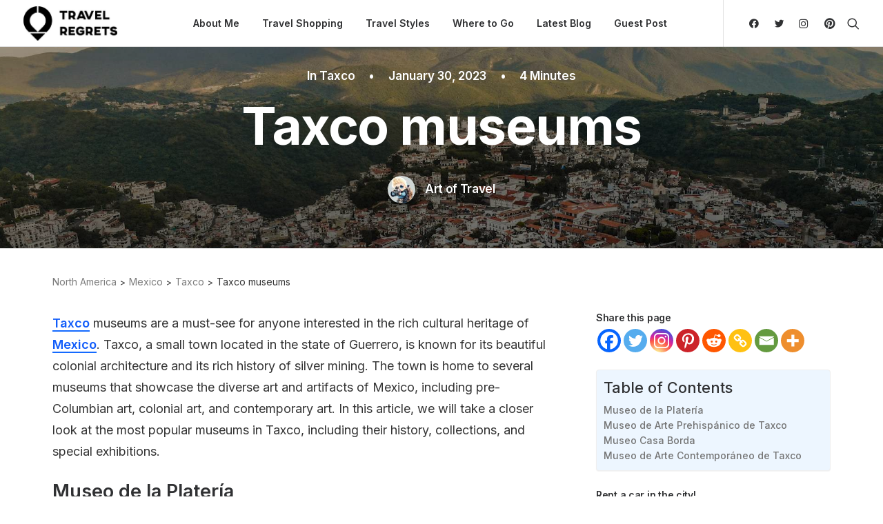

--- FILE ---
content_type: text/html; charset=UTF-8
request_url: https://travelregrets.com/taxco-museums/
body_size: 64133
content:
<!DOCTYPE html>
<html class="no-touch" lang="en-US" prefix="og: https://ogp.me/ns#" xmlns="http://www.w3.org/1999/xhtml">
<head>
<meta http-equiv="Content-Type" content="text/html; charset=UTF-8">
<meta name="viewport" content="width=device-width, initial-scale=1">
<link rel="profile" href="http://gmpg.org/xfn/11">
<link rel="pingback" href="https://travelregrets.com/xmlrpc.php">

<!-- Search Engine Optimization by Rank Math - https://rankmath.com/ -->
<title>Taxco museums - Travelregrets</title>
<meta name="description" content="Taxco museums are a must-see for anyone interested in the rich cultural heritage of Mexico. Taxco, a small town located in the state of Guerrero, is known for"/>
<meta name="robots" content="follow, index, max-snippet:-1, max-video-preview:-1, max-image-preview:large"/>
<link rel="canonical" href="https://travelregrets.com/taxco-museums/" />
<meta property="og:locale" content="en_US" />
<meta property="og:type" content="article" />
<meta property="og:title" content="Taxco museums - Travelregrets" />
<meta property="og:description" content="Taxco museums are a must-see for anyone interested in the rich cultural heritage of Mexico. Taxco, a small town located in the state of Guerrero, is known for" />
<meta property="og:url" content="https://travelregrets.com/taxco-museums/" />
<meta property="og:site_name" content="Travelregrets" />
<meta property="article:publisher" content="https://www.facebook.com/profile.php?id=100090153607691" />
<meta property="article:tag" content="Culture" />
<meta property="article:tag" content="museum" />
<meta property="article:section" content="Taxco" />
<meta property="og:updated_time" content="2023-03-22T22:51:20-05:00" />
<meta property="og:image" content="https://travelregrets.com/wp-content/uploads/2023/01/12605499.jpg" />
<meta property="og:image:secure_url" content="https://travelregrets.com/wp-content/uploads/2023/01/12605499.jpg" />
<meta property="og:image:width" content="1920" />
<meta property="og:image:height" content="1079" />
<meta property="og:image:alt" content="false" />
<meta property="og:image:type" content="image/jpeg" />
<meta property="article:published_time" content="2023-01-30T01:15:30-06:00" />
<meta property="article:modified_time" content="2023-03-22T22:51:20-05:00" />
<meta name="twitter:card" content="summary_large_image" />
<meta name="twitter:title" content="Taxco museums - Travelregrets" />
<meta name="twitter:description" content="Taxco museums are a must-see for anyone interested in the rich cultural heritage of Mexico. Taxco, a small town located in the state of Guerrero, is known for" />
<meta name="twitter:image" content="https://travelregrets.com/wp-content/uploads/2023/01/12605499.jpg" />
<meta name="twitter:label1" content="Written by" />
<meta name="twitter:data1" content="Art of Travel" />
<meta name="twitter:label2" content="Time to read" />
<meta name="twitter:data2" content="2 minutes" />
<script type="application/ld+json" class="rank-math-schema">{"@context":"https://schema.org","@graph":[{"@type":["Person","Organization"],"@id":"https://travelregrets.com/#person","name":"Art of Travel","sameAs":["https://www.facebook.com/profile.php?id=100090153607691"],"logo":{"@type":"ImageObject","@id":"https://travelregrets.com/#logo","url":"https://travelregrets.com/wp-content/uploads/2023/01/travelregrets-logo-light.jpg","contentUrl":"https://travelregrets.com/wp-content/uploads/2023/01/travelregrets-logo-light.jpg","caption":"Travelregrets","inLanguage":"en-US","width":"663","height":"299"},"image":{"@type":"ImageObject","@id":"https://travelregrets.com/#logo","url":"https://travelregrets.com/wp-content/uploads/2023/01/travelregrets-logo-light.jpg","contentUrl":"https://travelregrets.com/wp-content/uploads/2023/01/travelregrets-logo-light.jpg","caption":"Travelregrets","inLanguage":"en-US","width":"663","height":"299"}},{"@type":"WebSite","@id":"https://travelregrets.com/#website","url":"https://travelregrets.com","name":"Travelregrets","publisher":{"@id":"https://travelregrets.com/#person"},"inLanguage":"en-US"},{"@type":"ImageObject","@id":"https://travelregrets.com/wp-content/uploads/2023/01/12605499.jpg","url":"https://travelregrets.com/wp-content/uploads/2023/01/12605499.jpg","width":"1920","height":"1079","caption":"false","inLanguage":"en-US"},{"@type":"WebPage","@id":"https://travelregrets.com/taxco-museums/#webpage","url":"https://travelregrets.com/taxco-museums/","name":"Taxco museums - Travelregrets","datePublished":"2023-01-30T01:15:30-06:00","dateModified":"2023-03-22T22:51:20-05:00","isPartOf":{"@id":"https://travelregrets.com/#website"},"primaryImageOfPage":{"@id":"https://travelregrets.com/wp-content/uploads/2023/01/12605499.jpg"},"inLanguage":"en-US"},{"@type":"Person","@id":"https://travelregrets.com/author/art-of-travel/","name":"Art of Travel","url":"https://travelregrets.com/author/art-of-travel/","image":{"@type":"ImageObject","@id":"https://secure.gravatar.com/avatar/6b3de39c5305aa239eba7b91a99fb576a894c0a565498efcdab432168fd3192d?s=96&amp;d=mm&amp;r=g","url":"https://secure.gravatar.com/avatar/6b3de39c5305aa239eba7b91a99fb576a894c0a565498efcdab432168fd3192d?s=96&amp;d=mm&amp;r=g","caption":"Art of Travel","inLanguage":"en-US"}},{"@type":"BlogPosting","headline":"Taxco museums - Travelregrets","datePublished":"2023-01-30T01:15:30-06:00","dateModified":"2023-03-22T22:51:20-05:00","articleSection":"Taxco","author":{"@id":"https://travelregrets.com/author/art-of-travel/","name":"Art of Travel"},"publisher":{"@id":"https://travelregrets.com/#person"},"description":"Taxco museums are a must-see for anyone interested in the rich cultural heritage of Mexico. Taxco, a small town located in the state of Guerrero, is known for","name":"Taxco museums - Travelregrets","@id":"https://travelregrets.com/taxco-museums/#richSnippet","isPartOf":{"@id":"https://travelregrets.com/taxco-museums/#webpage"},"image":{"@id":"https://travelregrets.com/wp-content/uploads/2023/01/12605499.jpg"},"inLanguage":"en-US","mainEntityOfPage":{"@id":"https://travelregrets.com/taxco-museums/#webpage"}}]}</script>
<!-- /Rank Math WordPress SEO plugin -->

<link rel='dns-prefetch' href='//fonts.googleapis.com' />
<link rel="alternate" title="oEmbed (JSON)" type="application/json+oembed" href="https://travelregrets.com/wp-json/oembed/1.0/embed?url=https%3A%2F%2Ftravelregrets.com%2Ftaxco-museums%2F" />
<link rel="alternate" title="oEmbed (XML)" type="text/xml+oembed" href="https://travelregrets.com/wp-json/oembed/1.0/embed?url=https%3A%2F%2Ftravelregrets.com%2Ftaxco-museums%2F&#038;format=xml" />
		<!-- This site uses the Google Analytics by MonsterInsights plugin v9.11.1 - Using Analytics tracking - https://www.monsterinsights.com/ -->
							<script src="//www.googletagmanager.com/gtag/js?id=G-78YTSS939W"  data-cfasync="false" data-wpfc-render="false" type="text/javascript" async></script>
			<script data-cfasync="false" data-wpfc-render="false" type="text/javascript">
				var mi_version = '9.11.1';
				var mi_track_user = true;
				var mi_no_track_reason = '';
								var MonsterInsightsDefaultLocations = {"page_location":"https:\/\/travelregrets.com\/taxco-museums\/"};
								if ( typeof MonsterInsightsPrivacyGuardFilter === 'function' ) {
					var MonsterInsightsLocations = (typeof MonsterInsightsExcludeQuery === 'object') ? MonsterInsightsPrivacyGuardFilter( MonsterInsightsExcludeQuery ) : MonsterInsightsPrivacyGuardFilter( MonsterInsightsDefaultLocations );
				} else {
					var MonsterInsightsLocations = (typeof MonsterInsightsExcludeQuery === 'object') ? MonsterInsightsExcludeQuery : MonsterInsightsDefaultLocations;
				}

								var disableStrs = [
										'ga-disable-G-78YTSS939W',
									];

				/* Function to detect opted out users */
				function __gtagTrackerIsOptedOut() {
					for (var index = 0; index < disableStrs.length; index++) {
						if (document.cookie.indexOf(disableStrs[index] + '=true') > -1) {
							return true;
						}
					}

					return false;
				}

				/* Disable tracking if the opt-out cookie exists. */
				if (__gtagTrackerIsOptedOut()) {
					for (var index = 0; index < disableStrs.length; index++) {
						window[disableStrs[index]] = true;
					}
				}

				/* Opt-out function */
				function __gtagTrackerOptout() {
					for (var index = 0; index < disableStrs.length; index++) {
						document.cookie = disableStrs[index] + '=true; expires=Thu, 31 Dec 2099 23:59:59 UTC; path=/';
						window[disableStrs[index]] = true;
					}
				}

				if ('undefined' === typeof gaOptout) {
					function gaOptout() {
						__gtagTrackerOptout();
					}
				}
								window.dataLayer = window.dataLayer || [];

				window.MonsterInsightsDualTracker = {
					helpers: {},
					trackers: {},
				};
				if (mi_track_user) {
					function __gtagDataLayer() {
						dataLayer.push(arguments);
					}

					function __gtagTracker(type, name, parameters) {
						if (!parameters) {
							parameters = {};
						}

						if (parameters.send_to) {
							__gtagDataLayer.apply(null, arguments);
							return;
						}

						if (type === 'event') {
														parameters.send_to = monsterinsights_frontend.v4_id;
							var hookName = name;
							if (typeof parameters['event_category'] !== 'undefined') {
								hookName = parameters['event_category'] + ':' + name;
							}

							if (typeof MonsterInsightsDualTracker.trackers[hookName] !== 'undefined') {
								MonsterInsightsDualTracker.trackers[hookName](parameters);
							} else {
								__gtagDataLayer('event', name, parameters);
							}
							
						} else {
							__gtagDataLayer.apply(null, arguments);
						}
					}

					__gtagTracker('js', new Date());
					__gtagTracker('set', {
						'developer_id.dZGIzZG': true,
											});
					if ( MonsterInsightsLocations.page_location ) {
						__gtagTracker('set', MonsterInsightsLocations);
					}
										__gtagTracker('config', 'G-78YTSS939W', {"forceSSL":"true","link_attribution":"true"} );
										window.gtag = __gtagTracker;										(function () {
						/* https://developers.google.com/analytics/devguides/collection/analyticsjs/ */
						/* ga and __gaTracker compatibility shim. */
						var noopfn = function () {
							return null;
						};
						var newtracker = function () {
							return new Tracker();
						};
						var Tracker = function () {
							return null;
						};
						var p = Tracker.prototype;
						p.get = noopfn;
						p.set = noopfn;
						p.send = function () {
							var args = Array.prototype.slice.call(arguments);
							args.unshift('send');
							__gaTracker.apply(null, args);
						};
						var __gaTracker = function () {
							var len = arguments.length;
							if (len === 0) {
								return;
							}
							var f = arguments[len - 1];
							if (typeof f !== 'object' || f === null || typeof f.hitCallback !== 'function') {
								if ('send' === arguments[0]) {
									var hitConverted, hitObject = false, action;
									if ('event' === arguments[1]) {
										if ('undefined' !== typeof arguments[3]) {
											hitObject = {
												'eventAction': arguments[3],
												'eventCategory': arguments[2],
												'eventLabel': arguments[4],
												'value': arguments[5] ? arguments[5] : 1,
											}
										}
									}
									if ('pageview' === arguments[1]) {
										if ('undefined' !== typeof arguments[2]) {
											hitObject = {
												'eventAction': 'page_view',
												'page_path': arguments[2],
											}
										}
									}
									if (typeof arguments[2] === 'object') {
										hitObject = arguments[2];
									}
									if (typeof arguments[5] === 'object') {
										Object.assign(hitObject, arguments[5]);
									}
									if ('undefined' !== typeof arguments[1].hitType) {
										hitObject = arguments[1];
										if ('pageview' === hitObject.hitType) {
											hitObject.eventAction = 'page_view';
										}
									}
									if (hitObject) {
										action = 'timing' === arguments[1].hitType ? 'timing_complete' : hitObject.eventAction;
										hitConverted = mapArgs(hitObject);
										__gtagTracker('event', action, hitConverted);
									}
								}
								return;
							}

							function mapArgs(args) {
								var arg, hit = {};
								var gaMap = {
									'eventCategory': 'event_category',
									'eventAction': 'event_action',
									'eventLabel': 'event_label',
									'eventValue': 'event_value',
									'nonInteraction': 'non_interaction',
									'timingCategory': 'event_category',
									'timingVar': 'name',
									'timingValue': 'value',
									'timingLabel': 'event_label',
									'page': 'page_path',
									'location': 'page_location',
									'title': 'page_title',
									'referrer' : 'page_referrer',
								};
								for (arg in args) {
																		if (!(!args.hasOwnProperty(arg) || !gaMap.hasOwnProperty(arg))) {
										hit[gaMap[arg]] = args[arg];
									} else {
										hit[arg] = args[arg];
									}
								}
								return hit;
							}

							try {
								f.hitCallback();
							} catch (ex) {
							}
						};
						__gaTracker.create = newtracker;
						__gaTracker.getByName = newtracker;
						__gaTracker.getAll = function () {
							return [];
						};
						__gaTracker.remove = noopfn;
						__gaTracker.loaded = true;
						window['__gaTracker'] = __gaTracker;
					})();
									} else {
										console.log("");
					(function () {
						function __gtagTracker() {
							return null;
						}

						window['__gtagTracker'] = __gtagTracker;
						window['gtag'] = __gtagTracker;
					})();
									}
			</script>
							<!-- / Google Analytics by MonsterInsights -->
		<style id='wp-img-auto-sizes-contain-inline-css' type='text/css'>
img:is([sizes=auto i],[sizes^="auto," i]){contain-intrinsic-size:3000px 1500px}
/*# sourceURL=wp-img-auto-sizes-contain-inline-css */
</style>
<style id='wp-emoji-styles-inline-css' type='text/css'>

	img.wp-smiley, img.emoji {
		display: inline !important;
		border: none !important;
		box-shadow: none !important;
		height: 1em !important;
		width: 1em !important;
		margin: 0 0.07em !important;
		vertical-align: -0.1em !important;
		background: none !important;
		padding: 0 !important;
	}
/*# sourceURL=wp-emoji-styles-inline-css */
</style>
<style id='wp-block-library-inline-css' type='text/css'>
:root{--wp-block-synced-color:#7a00df;--wp-block-synced-color--rgb:122,0,223;--wp-bound-block-color:var(--wp-block-synced-color);--wp-editor-canvas-background:#ddd;--wp-admin-theme-color:#007cba;--wp-admin-theme-color--rgb:0,124,186;--wp-admin-theme-color-darker-10:#006ba1;--wp-admin-theme-color-darker-10--rgb:0,107,160.5;--wp-admin-theme-color-darker-20:#005a87;--wp-admin-theme-color-darker-20--rgb:0,90,135;--wp-admin-border-width-focus:2px}@media (min-resolution:192dpi){:root{--wp-admin-border-width-focus:1.5px}}.wp-element-button{cursor:pointer}:root .has-very-light-gray-background-color{background-color:#eee}:root .has-very-dark-gray-background-color{background-color:#313131}:root .has-very-light-gray-color{color:#eee}:root .has-very-dark-gray-color{color:#313131}:root .has-vivid-green-cyan-to-vivid-cyan-blue-gradient-background{background:linear-gradient(135deg,#00d084,#0693e3)}:root .has-purple-crush-gradient-background{background:linear-gradient(135deg,#34e2e4,#4721fb 50%,#ab1dfe)}:root .has-hazy-dawn-gradient-background{background:linear-gradient(135deg,#faaca8,#dad0ec)}:root .has-subdued-olive-gradient-background{background:linear-gradient(135deg,#fafae1,#67a671)}:root .has-atomic-cream-gradient-background{background:linear-gradient(135deg,#fdd79a,#004a59)}:root .has-nightshade-gradient-background{background:linear-gradient(135deg,#330968,#31cdcf)}:root .has-midnight-gradient-background{background:linear-gradient(135deg,#020381,#2874fc)}:root{--wp--preset--font-size--normal:16px;--wp--preset--font-size--huge:42px}.has-regular-font-size{font-size:1em}.has-larger-font-size{font-size:2.625em}.has-normal-font-size{font-size:var(--wp--preset--font-size--normal)}.has-huge-font-size{font-size:var(--wp--preset--font-size--huge)}.has-text-align-center{text-align:center}.has-text-align-left{text-align:left}.has-text-align-right{text-align:right}.has-fit-text{white-space:nowrap!important}#end-resizable-editor-section{display:none}.aligncenter{clear:both}.items-justified-left{justify-content:flex-start}.items-justified-center{justify-content:center}.items-justified-right{justify-content:flex-end}.items-justified-space-between{justify-content:space-between}.screen-reader-text{border:0;clip-path:inset(50%);height:1px;margin:-1px;overflow:hidden;padding:0;position:absolute;width:1px;word-wrap:normal!important}.screen-reader-text:focus{background-color:#ddd;clip-path:none;color:#444;display:block;font-size:1em;height:auto;left:5px;line-height:normal;padding:15px 23px 14px;text-decoration:none;top:5px;width:auto;z-index:100000}html :where(.has-border-color){border-style:solid}html :where([style*=border-top-color]){border-top-style:solid}html :where([style*=border-right-color]){border-right-style:solid}html :where([style*=border-bottom-color]){border-bottom-style:solid}html :where([style*=border-left-color]){border-left-style:solid}html :where([style*=border-width]){border-style:solid}html :where([style*=border-top-width]){border-top-style:solid}html :where([style*=border-right-width]){border-right-style:solid}html :where([style*=border-bottom-width]){border-bottom-style:solid}html :where([style*=border-left-width]){border-left-style:solid}html :where(img[class*=wp-image-]){height:auto;max-width:100%}:where(figure){margin:0 0 1em}html :where(.is-position-sticky){--wp-admin--admin-bar--position-offset:var(--wp-admin--admin-bar--height,0px)}@media screen and (max-width:600px){html :where(.is-position-sticky){--wp-admin--admin-bar--position-offset:0px}}

/*# sourceURL=wp-block-library-inline-css */
</style><style id='global-styles-inline-css' type='text/css'>
:root{--wp--preset--aspect-ratio--square: 1;--wp--preset--aspect-ratio--4-3: 4/3;--wp--preset--aspect-ratio--3-4: 3/4;--wp--preset--aspect-ratio--3-2: 3/2;--wp--preset--aspect-ratio--2-3: 2/3;--wp--preset--aspect-ratio--16-9: 16/9;--wp--preset--aspect-ratio--9-16: 9/16;--wp--preset--color--black: #000000;--wp--preset--color--cyan-bluish-gray: #abb8c3;--wp--preset--color--white: #ffffff;--wp--preset--color--pale-pink: #f78da7;--wp--preset--color--vivid-red: #cf2e2e;--wp--preset--color--luminous-vivid-orange: #ff6900;--wp--preset--color--luminous-vivid-amber: #fcb900;--wp--preset--color--light-green-cyan: #7bdcb5;--wp--preset--color--vivid-green-cyan: #00d084;--wp--preset--color--pale-cyan-blue: #8ed1fc;--wp--preset--color--vivid-cyan-blue: #0693e3;--wp--preset--color--vivid-purple: #9b51e0;--wp--preset--gradient--vivid-cyan-blue-to-vivid-purple: linear-gradient(135deg,rgb(6,147,227) 0%,rgb(155,81,224) 100%);--wp--preset--gradient--light-green-cyan-to-vivid-green-cyan: linear-gradient(135deg,rgb(122,220,180) 0%,rgb(0,208,130) 100%);--wp--preset--gradient--luminous-vivid-amber-to-luminous-vivid-orange: linear-gradient(135deg,rgb(252,185,0) 0%,rgb(255,105,0) 100%);--wp--preset--gradient--luminous-vivid-orange-to-vivid-red: linear-gradient(135deg,rgb(255,105,0) 0%,rgb(207,46,46) 100%);--wp--preset--gradient--very-light-gray-to-cyan-bluish-gray: linear-gradient(135deg,rgb(238,238,238) 0%,rgb(169,184,195) 100%);--wp--preset--gradient--cool-to-warm-spectrum: linear-gradient(135deg,rgb(74,234,220) 0%,rgb(151,120,209) 20%,rgb(207,42,186) 40%,rgb(238,44,130) 60%,rgb(251,105,98) 80%,rgb(254,248,76) 100%);--wp--preset--gradient--blush-light-purple: linear-gradient(135deg,rgb(255,206,236) 0%,rgb(152,150,240) 100%);--wp--preset--gradient--blush-bordeaux: linear-gradient(135deg,rgb(254,205,165) 0%,rgb(254,45,45) 50%,rgb(107,0,62) 100%);--wp--preset--gradient--luminous-dusk: linear-gradient(135deg,rgb(255,203,112) 0%,rgb(199,81,192) 50%,rgb(65,88,208) 100%);--wp--preset--gradient--pale-ocean: linear-gradient(135deg,rgb(255,245,203) 0%,rgb(182,227,212) 50%,rgb(51,167,181) 100%);--wp--preset--gradient--electric-grass: linear-gradient(135deg,rgb(202,248,128) 0%,rgb(113,206,126) 100%);--wp--preset--gradient--midnight: linear-gradient(135deg,rgb(2,3,129) 0%,rgb(40,116,252) 100%);--wp--preset--font-size--small: 13px;--wp--preset--font-size--medium: 20px;--wp--preset--font-size--large: 36px;--wp--preset--font-size--x-large: 42px;--wp--preset--spacing--20: 0.44rem;--wp--preset--spacing--30: 0.67rem;--wp--preset--spacing--40: 1rem;--wp--preset--spacing--50: 1.5rem;--wp--preset--spacing--60: 2.25rem;--wp--preset--spacing--70: 3.38rem;--wp--preset--spacing--80: 5.06rem;--wp--preset--shadow--natural: 6px 6px 9px rgba(0, 0, 0, 0.2);--wp--preset--shadow--deep: 12px 12px 50px rgba(0, 0, 0, 0.4);--wp--preset--shadow--sharp: 6px 6px 0px rgba(0, 0, 0, 0.2);--wp--preset--shadow--outlined: 6px 6px 0px -3px rgb(255, 255, 255), 6px 6px rgb(0, 0, 0);--wp--preset--shadow--crisp: 6px 6px 0px rgb(0, 0, 0);}:where(.is-layout-flex){gap: 0.5em;}:where(.is-layout-grid){gap: 0.5em;}body .is-layout-flex{display: flex;}.is-layout-flex{flex-wrap: wrap;align-items: center;}.is-layout-flex > :is(*, div){margin: 0;}body .is-layout-grid{display: grid;}.is-layout-grid > :is(*, div){margin: 0;}:where(.wp-block-columns.is-layout-flex){gap: 2em;}:where(.wp-block-columns.is-layout-grid){gap: 2em;}:where(.wp-block-post-template.is-layout-flex){gap: 1.25em;}:where(.wp-block-post-template.is-layout-grid){gap: 1.25em;}.has-black-color{color: var(--wp--preset--color--black) !important;}.has-cyan-bluish-gray-color{color: var(--wp--preset--color--cyan-bluish-gray) !important;}.has-white-color{color: var(--wp--preset--color--white) !important;}.has-pale-pink-color{color: var(--wp--preset--color--pale-pink) !important;}.has-vivid-red-color{color: var(--wp--preset--color--vivid-red) !important;}.has-luminous-vivid-orange-color{color: var(--wp--preset--color--luminous-vivid-orange) !important;}.has-luminous-vivid-amber-color{color: var(--wp--preset--color--luminous-vivid-amber) !important;}.has-light-green-cyan-color{color: var(--wp--preset--color--light-green-cyan) !important;}.has-vivid-green-cyan-color{color: var(--wp--preset--color--vivid-green-cyan) !important;}.has-pale-cyan-blue-color{color: var(--wp--preset--color--pale-cyan-blue) !important;}.has-vivid-cyan-blue-color{color: var(--wp--preset--color--vivid-cyan-blue) !important;}.has-vivid-purple-color{color: var(--wp--preset--color--vivid-purple) !important;}.has-black-background-color{background-color: var(--wp--preset--color--black) !important;}.has-cyan-bluish-gray-background-color{background-color: var(--wp--preset--color--cyan-bluish-gray) !important;}.has-white-background-color{background-color: var(--wp--preset--color--white) !important;}.has-pale-pink-background-color{background-color: var(--wp--preset--color--pale-pink) !important;}.has-vivid-red-background-color{background-color: var(--wp--preset--color--vivid-red) !important;}.has-luminous-vivid-orange-background-color{background-color: var(--wp--preset--color--luminous-vivid-orange) !important;}.has-luminous-vivid-amber-background-color{background-color: var(--wp--preset--color--luminous-vivid-amber) !important;}.has-light-green-cyan-background-color{background-color: var(--wp--preset--color--light-green-cyan) !important;}.has-vivid-green-cyan-background-color{background-color: var(--wp--preset--color--vivid-green-cyan) !important;}.has-pale-cyan-blue-background-color{background-color: var(--wp--preset--color--pale-cyan-blue) !important;}.has-vivid-cyan-blue-background-color{background-color: var(--wp--preset--color--vivid-cyan-blue) !important;}.has-vivid-purple-background-color{background-color: var(--wp--preset--color--vivid-purple) !important;}.has-black-border-color{border-color: var(--wp--preset--color--black) !important;}.has-cyan-bluish-gray-border-color{border-color: var(--wp--preset--color--cyan-bluish-gray) !important;}.has-white-border-color{border-color: var(--wp--preset--color--white) !important;}.has-pale-pink-border-color{border-color: var(--wp--preset--color--pale-pink) !important;}.has-vivid-red-border-color{border-color: var(--wp--preset--color--vivid-red) !important;}.has-luminous-vivid-orange-border-color{border-color: var(--wp--preset--color--luminous-vivid-orange) !important;}.has-luminous-vivid-amber-border-color{border-color: var(--wp--preset--color--luminous-vivid-amber) !important;}.has-light-green-cyan-border-color{border-color: var(--wp--preset--color--light-green-cyan) !important;}.has-vivid-green-cyan-border-color{border-color: var(--wp--preset--color--vivid-green-cyan) !important;}.has-pale-cyan-blue-border-color{border-color: var(--wp--preset--color--pale-cyan-blue) !important;}.has-vivid-cyan-blue-border-color{border-color: var(--wp--preset--color--vivid-cyan-blue) !important;}.has-vivid-purple-border-color{border-color: var(--wp--preset--color--vivid-purple) !important;}.has-vivid-cyan-blue-to-vivid-purple-gradient-background{background: var(--wp--preset--gradient--vivid-cyan-blue-to-vivid-purple) !important;}.has-light-green-cyan-to-vivid-green-cyan-gradient-background{background: var(--wp--preset--gradient--light-green-cyan-to-vivid-green-cyan) !important;}.has-luminous-vivid-amber-to-luminous-vivid-orange-gradient-background{background: var(--wp--preset--gradient--luminous-vivid-amber-to-luminous-vivid-orange) !important;}.has-luminous-vivid-orange-to-vivid-red-gradient-background{background: var(--wp--preset--gradient--luminous-vivid-orange-to-vivid-red) !important;}.has-very-light-gray-to-cyan-bluish-gray-gradient-background{background: var(--wp--preset--gradient--very-light-gray-to-cyan-bluish-gray) !important;}.has-cool-to-warm-spectrum-gradient-background{background: var(--wp--preset--gradient--cool-to-warm-spectrum) !important;}.has-blush-light-purple-gradient-background{background: var(--wp--preset--gradient--blush-light-purple) !important;}.has-blush-bordeaux-gradient-background{background: var(--wp--preset--gradient--blush-bordeaux) !important;}.has-luminous-dusk-gradient-background{background: var(--wp--preset--gradient--luminous-dusk) !important;}.has-pale-ocean-gradient-background{background: var(--wp--preset--gradient--pale-ocean) !important;}.has-electric-grass-gradient-background{background: var(--wp--preset--gradient--electric-grass) !important;}.has-midnight-gradient-background{background: var(--wp--preset--gradient--midnight) !important;}.has-small-font-size{font-size: var(--wp--preset--font-size--small) !important;}.has-medium-font-size{font-size: var(--wp--preset--font-size--medium) !important;}.has-large-font-size{font-size: var(--wp--preset--font-size--large) !important;}.has-x-large-font-size{font-size: var(--wp--preset--font-size--x-large) !important;}
/*# sourceURL=global-styles-inline-css */
</style>

<style id='classic-theme-styles-inline-css' type='text/css'>
/*! This file is auto-generated */
.wp-block-button__link{color:#fff;background-color:#32373c;border-radius:9999px;box-shadow:none;text-decoration:none;padding:calc(.667em + 2px) calc(1.333em + 2px);font-size:1.125em}.wp-block-file__button{background:#32373c;color:#fff;text-decoration:none}
/*# sourceURL=/wp-includes/css/classic-themes.min.css */
</style>
<link rel="preload" as="style" onload="this.onload=null;this.rel='stylesheet'" id='contact-form-7-css' href='https://travelregrets.com/wp-content/plugins/contact-form-7/includes/css/styles.css?ver=6.1.4' type='text/css' media='all' />
<link rel="preload" as="style" onload="this.onload=null;this.rel='stylesheet'" id='travelRegrets-map-style-css' href='https://travelregrets.com/wp-content/plugins/travelregrets-map/assets/style.css?ver=1.0.5' type='text/css' media='all' />
<link rel='stylesheet' id='uncodefont-google-css' href='//fonts.googleapis.com/css?family=Inter%3A100%2C200%2C300%2Cregular%2C500%2C600%2C700%2C800%2C900%7CJost%3A100%2C200%2C300%2Cregular%2C500%2C600%2C700%2C800%2C900%2C100italic%2C200italic%2C300italic%2Citalic%2C500italic%2C600italic%2C700italic%2C800italic%2C900italic&#038;subset=cyrillic%2Ccyrillic-ext%2Cgreek%2Cgreek-ext%2Clatin%2Clatin-ext%2Cvietnamese&#038;ver=2.7.7' type='text/css' media='all' />
<link rel="preload" as="style" onload="this.onload=null;this.rel='stylesheet'" id='ez-toc-css' href='https://travelregrets.com/wp-content/plugins/easy-table-of-contents/assets/css/screen.min.css?ver=2.0.79.2' type='text/css' media='all' />
<style id='ez-toc-inline-css' type='text/css'>
div#ez-toc-container .ez-toc-title {font-size: 120%;}div#ez-toc-container .ez-toc-title {font-weight: 500;}div#ez-toc-container ul li , div#ez-toc-container ul li a {font-size: 14px;}div#ez-toc-container ul li , div#ez-toc-container ul li a {font-weight: 500;}div#ez-toc-container nav ul ul li {font-size: 12px;}div#ez-toc-container {background: #edf6ff;border: 1px solid #efefef;width: 100%;}div#ez-toc-container p.ez-toc-title , #ez-toc-container .ez_toc_custom_title_icon , #ez-toc-container .ez_toc_custom_toc_icon {color: #303133;}div#ez-toc-container ul.ez-toc-list a {color: #757575;}div#ez-toc-container ul.ez-toc-list a:hover {color: #757575;}div#ez-toc-container ul.ez-toc-list a:visited {color: #757575;}.ez-toc-counter nav ul li a::before {color: ;}.ez-toc-box-title {font-weight: bold; margin-bottom: 10px; text-align: center; text-transform: uppercase; letter-spacing: 1px; color: #666; padding-bottom: 5px;position:absolute;top:-4%;left:5%;background-color: inherit;transition: top 0.3s ease;}.ez-toc-box-title.toc-closed {top:-25%;}
.ez-toc-container-direction {direction: ltr;}.ez-toc-counter ul {direction: ltr;counter-reset: item ;}.ez-toc-counter nav ul li a::before {content: counter(item, numeric) '. ';margin-right: .2em; counter-increment: item;flex-grow: 0;flex-shrink: 0;float: left; }.ez-toc-widget-direction {direction: ltr;}.ez-toc-widget-container ul {direction: ltr;counter-reset: item ;}.ez-toc-widget-container nav ul li a::before {content: counter(item, numeric) '. ';margin-right: .2em; counter-increment: item;flex-grow: 0;flex-shrink: 0;float: left; }
/*# sourceURL=ez-toc-inline-css */
</style>
<link rel="preload" as="style" onload="this.onload=null;this.rel='stylesheet'" id='heateor_sss_frontend_css-css' href='https://travelregrets.com/wp-content/plugins/sassy-social-share/public/css/sassy-social-share-public.css?ver=3.3.79' type='text/css' media='all' />
<style id='heateor_sss_frontend_css-inline-css' type='text/css'>
.heateor_sss_button_instagram span.heateor_sss_svg,a.heateor_sss_instagram span.heateor_sss_svg{background:radial-gradient(circle at 30% 107%,#fdf497 0,#fdf497 5%,#fd5949 45%,#d6249f 60%,#285aeb 90%)}.heateor_sss_horizontal_sharing .heateor_sss_svg,.heateor_sss_standard_follow_icons_container .heateor_sss_svg{color:#fff;border-width:0px;border-style:solid;border-color:transparent}.heateor_sss_horizontal_sharing .heateorSssTCBackground{color:#666}.heateor_sss_horizontal_sharing span.heateor_sss_svg:hover,.heateor_sss_standard_follow_icons_container span.heateor_sss_svg:hover{border-color:transparent;}.heateor_sss_vertical_sharing span.heateor_sss_svg,.heateor_sss_floating_follow_icons_container span.heateor_sss_svg{color:#fff;border-width:0px;border-style:solid;border-color:transparent;}.heateor_sss_vertical_sharing .heateorSssTCBackground{color:#666;}.heateor_sss_vertical_sharing span.heateor_sss_svg:hover,.heateor_sss_floating_follow_icons_container span.heateor_sss_svg:hover{border-color:transparent;}@media screen and (max-width:783px) {.heateor_sss_vertical_sharing{display:none!important}}div.heateor_sss_mobile_footer{display:none;}@media screen and (max-width:783px){div.heateor_sss_bottom_sharing .heateorSssTCBackground{background-color:white}div.heateor_sss_bottom_sharing{width:100%!important;left:0!important;}div.heateor_sss_bottom_sharing a{width:12.5% !important;}div.heateor_sss_bottom_sharing .heateor_sss_svg{width: 100% !important;}div.heateor_sss_bottom_sharing div.heateorSssTotalShareCount{font-size:1em!important;line-height:24.5px!important}div.heateor_sss_bottom_sharing div.heateorSssTotalShareText{font-size:.7em!important;line-height:0px!important}div.heateor_sss_mobile_footer{display:block;height:35px;}.heateor_sss_bottom_sharing{padding:0!important;display:block!important;width:auto!important;bottom:-2px!important;top: auto!important;}.heateor_sss_bottom_sharing .heateor_sss_square_count{line-height:inherit;}.heateor_sss_bottom_sharing .heateorSssSharingArrow{display:none;}.heateor_sss_bottom_sharing .heateorSssTCBackground{margin-right:1.1em!important}}div.heateorSssSharingArrow{display:none}
/*# sourceURL=heateor_sss_frontend_css-inline-css */
</style>
<link rel='stylesheet' id='uncode-style-css' href='https://travelregrets.com/wp-content/themes/uncode/library/css/style-core.css' type='text/css' media='all' />
<style id='uncode-style-inline-css' type='text/css'>

@media (max-width: 959px) { .navbar-brand > * { height: 50px !important;}}
@media (min-width: 960px) { .limit-width { max-width: 1200px; margin: auto;}}
body.menu-custom-padding .col-lg-0.logo-container, body.menu-custom-padding .col-lg-2.logo-container, body.menu-custom-padding .col-lg-12 .logo-container, body.menu-custom-padding .col-lg-4.logo-container { padding-top: 9px; padding-bottom: 9px; }
body.menu-custom-padding .col-lg-0.logo-container.shrinked, body.menu-custom-padding .col-lg-2.logo-container.shrinked, body.menu-custom-padding .col-lg-12 .logo-container.shrinked, body.menu-custom-padding .col-lg-4.logo-container.shrinked { padding-top: 0px; padding-bottom: 0px; }
@media (max-width: 959px) { body.menu-custom-padding .menu-container .logo-container { padding-top: 9px !important; padding-bottom: 9px !important; } }
#changer-back-color { transition: background-color 1000ms cubic-bezier(0.25, 1, 0.5, 1) !important; } #changer-back-color > div { transition: opacity 1000ms cubic-bezier(0.25, 1, 0.5, 1) !important; } body.bg-changer-init.disable-hover .main-wrapper .style-light,  body.bg-changer-init.disable-hover .main-wrapper .style-light h1,  body.bg-changer-init.disable-hover .main-wrapper .style-light h2, body.bg-changer-init.disable-hover .main-wrapper .style-light h3, body.bg-changer-init.disable-hover .main-wrapper .style-light h4, body.bg-changer-init.disable-hover .main-wrapper .style-light h5, body.bg-changer-init.disable-hover .main-wrapper .style-light h6, body.bg-changer-init.disable-hover .main-wrapper .style-light a, body.bg-changer-init.disable-hover .main-wrapper .style-dark, body.bg-changer-init.disable-hover .main-wrapper .style-dark h1, body.bg-changer-init.disable-hover .main-wrapper .style-dark h2, body.bg-changer-init.disable-hover .main-wrapper .style-dark h3, body.bg-changer-init.disable-hover .main-wrapper .style-dark h4, body.bg-changer-init.disable-hover .main-wrapper .style-dark h5, body.bg-changer-init.disable-hover .main-wrapper .style-dark h6, body.bg-changer-init.disable-hover .main-wrapper .style-dark a { transition: color 1000ms cubic-bezier(0.25, 1, 0.5, 1) !important; }
/*# sourceURL=uncode-style-inline-css */
</style>
<link rel="preload" as="style" onload="this.onload=null;this.rel='stylesheet'" id='uncode-style-lightgallery-css' href='https://travelregrets.com/wp-content/themes/uncode/library/css/style-lightgallery.css?ver=all' type='text/css' media='all' />
<link rel="preload" as="style" onload="this.onload=null;this.rel='stylesheet'" id='uncode-style-share-css' href='https://travelregrets.com/wp-content/themes/uncode/library/css/style-share.css?ver=all' type='text/css' media='all' />
<link rel="preload" as="style" onload="this.onload=null;this.rel='stylesheet'" id='uncode-style-comments-css' href='https://travelregrets.com/wp-content/themes/uncode/library/css/style-comments.css?ver=all' type='text/css' media='all' />
<link rel="preload" as="style" onload="this.onload=null;this.rel='stylesheet'" id='uncode-style-breadcrumbs-css' href='https://travelregrets.com/wp-content/themes/uncode/library/css/style-breadcrumbs.css?ver=all' type='text/css' media='all' />
<link rel="preload" as="style" onload="this.onload=null;this.rel='stylesheet'" id='uncode-style-widgets-css' href='https://travelregrets.com/wp-content/themes/uncode/library/css/style-widgets.css?ver=all' type='text/css' media='all' />
<link rel="preload" as="style" onload="this.onload=null;this.rel='stylesheet'" id='uncode-style-dividers-css' href='https://travelregrets.com/wp-content/themes/uncode/library/css/style-dividers.css?ver=all' type='text/css' media='all' />
<link rel="preload" as="style" onload="this.onload=null;this.rel='stylesheet'" id='uncode-style-gallery-utils-css' href='https://travelregrets.com/wp-content/themes/uncode/library/css/style-gallery-utils.css?ver=all' type='text/css' media='all' />
<link rel="preload" as="style" onload="this.onload=null;this.rel='stylesheet'" id='uncode-style-utils-css' href='https://travelregrets.com/wp-content/themes/uncode/library/css/style-utils.css?ver=all' type='text/css' media='all' />
<link rel="preload" as="style" onload="this.onload=null;this.rel='stylesheet'" id='uncode-icons-css' href='https://travelregrets.com/wp-content/themes/uncode/library/css/uncode-icons.css' type='text/css' media='all' />
<link rel='stylesheet' id='uncode-custom-style-css' href='https://travelregrets.com/wp-content/themes/uncode/library/css/style-custom.css' type='text/css' media='all' />
<link rel="preload" as="style" onload="this.onload=null;this.rel='stylesheet'" id='child-style-css' href='https://travelregrets.com/wp-content/themes/uncode-child/style.css' type='text/css' media='all' />
<script type="text/javascript" src="https://travelregrets.com/wp-content/plugins/google-analytics-for-wordpress/assets/js/frontend-gtag.min.js?ver=9.11.1" id="monsterinsights-frontend-script-js" async="async" data-wp-strategy="async"></script>
<script data-cfasync="false" data-wpfc-render="false" type="text/javascript" id='monsterinsights-frontend-script-js-extra'>/* <![CDATA[ */
var monsterinsights_frontend = {"js_events_tracking":"true","download_extensions":"doc,pdf,ppt,zip,xls,docx,pptx,xlsx","inbound_paths":"[{\"path\":\"\\\/go\\\/\",\"label\":\"affiliate\"},{\"path\":\"\\\/recommend\\\/\",\"label\":\"affiliate\"}]","home_url":"https:\/\/travelregrets.com","hash_tracking":"false","v4_id":"G-78YTSS939W"};/* ]]> */
</script>
<script type="text/javascript" src="https://travelregrets.com/wp-includes/js/jquery/jquery.min.js?ver=3.7.1" id="jquery-core-js"></script>
<script type="text/javascript" id="uncode-init-js-extra">
/* <![CDATA[ */
var SiteParameters = {"days":"days","hours":"hours","minutes":"minutes","seconds":"seconds","constant_scroll":"on","scroll_speed":"12.25","parallax_factor":"0.1","loading":"Loading\u2026","slide_name":"slide","slide_footer":"footer","ajax_url":"https://travelregrets.com/wp-admin/admin-ajax.php","nonce_adaptive_images":"ffc72fceef","nonce_srcset_async":"3de2aba006","enable_debug":"","block_mobile_videos":"","is_frontend_editor":"","main_width":["1200","px"],"mobile_parallax_allowed":"","wireframes_plugin_active":"1","sticky_elements":"on","lazyload_type":"","resize_quality":"70","register_metadata":"1","bg_changer_time":"1000","update_wc_fragments":"1","optimize_shortpixel_image":"","custom_cursor_selector":"[href], .trigger-overlay, .owl-next, .owl-prev, .owl-dot, input[type=\"submit\"], button[type=\"submit\"], a[class^=\"ilightbox\"], .ilightbox-thumbnail, .ilightbox-prev, .ilightbox-next, .overlay-close, .unmodal-close, .qty-inset \u003E span, .share-button li, .uncode-post-titles .tmb.tmb-click-area, .btn-link, .tmb-click-row .t-inside, .lg-outer button, .lg-thumb img","mobile_parallax_animation":"","lbox_enhanced":"1","native_media_player":"1","vimeoPlayerParams":"?autoplay=0","ajax_filter_key_search":"key","ajax_filter_key_unfilter":"unfilter","dynamic_srcset_active":"1","dynamic_srcset_bg_mobile_breakpoint":"570","dynamic_srcset_bunch_limit":"1","dynamic_srcset_bg_mobile_size":"800","activate_webp":"","force_webp":""};
//# sourceURL=uncode-init-js-extra
/* ]]> */
</script>
<script type="text/javascript" src="https://travelregrets.com/wp-content/themes/uncode/library/js/init.min.js" id="uncode-init-js"></script>
<link rel="https://api.w.org/" href="https://travelregrets.com/wp-json/" /><link rel="alternate" title="JSON" type="application/json" href="https://travelregrets.com/wp-json/wp/v2/posts/122129" /><link rel="apple-touch-icon" sizes="180x180" href="/wp-content/uploads/fbrfg/apple-touch-icon.png">
<link rel="icon" type="image/png" sizes="32x32" href="/wp-content/uploads/fbrfg/favicon-32x32.png">
<link rel="icon" type="image/png" sizes="16x16" href="/wp-content/uploads/fbrfg/favicon-16x16.png">
<link rel="manifest" href="/wp-content/uploads/fbrfg/site.webmanifest">
<link rel="mask-icon" href="/wp-content/uploads/fbrfg/safari-pinned-tab.svg" color="#2d4c55">
<link rel="shortcut icon" href="/wp-content/uploads/fbrfg/favicon.ico">
<meta name="msapplication-TileColor" content="#000000">
<meta name="msapplication-config" content="/wp-content/uploads/fbrfg/browserconfig.xml">
<meta name="theme-color" content="#ffffff"><!-- Travelpayouts Emerald (travelpayouts.com) -->
<script src="https://emrldtp.cc/entrypoint.js?marker=432753" async="async" data-noptimize="1" data-cfasync="false" data-wpfc-render="false"></script>
<link rel="icon" href="https://travelregrets.com/wp-content/uploads/2023/05/cropped-android-chrome-512x512-3-32x32.png" sizes="32x32" />
<link rel="icon" href="https://travelregrets.com/wp-content/uploads/2023/05/cropped-android-chrome-512x512-3-192x192.png" sizes="192x192" />
<link rel="apple-touch-icon" href="https://travelregrets.com/wp-content/uploads/2023/05/cropped-android-chrome-512x512-3-180x180.png" />
<meta name="msapplication-TileImage" content="https://travelregrets.com/wp-content/uploads/2023/05/cropped-android-chrome-512x512-3-270x270.png" />
		<style type="text/css" id="wp-custom-css">
			.single-post .post-content p>a, .archive .post-content p>a{
	text-decoration: none!important;
	font-weight: 600!important;
	color: #115cfa;
	border-bottom: 2px solid #146aff;
}
body.single-post .box-wrapper div.box-container div.main-wrapper div.main-container div.page-wrapper .post-content p>a:hover, 
.archive .box-wrapper div.box-container div.main-wrapper div.main-container div.page-wrapper .post-content p>a:hover{
    background: #0f56d3;
    color: white!important;
}
a:has(> img), a:has(> img):hover {
	background: none!important;
  border-bottom: none!important;
}

.affiliate-compare-div .uncell{
	border-radius: 20px!important;
}
.affiliate-compare-div .uncell .column-background{
	border: 1px solid #e0def5!important;
}
.affiliate-compare-div .uncell a.btn{
	color: black!important;
}
.affiliate-compare-div span.btn-container{
	text-align: center!important;
  padding: 0!important;
  display: block!important;
}
.affiliate-compare-div .vc_custom_heading_wrap {
	text-align: center;
	margin-top: 10px!important;
}
.affiliate-compare-div .uncode_text_column{
	margin-top: 0px!important;
}
.affiliate-compare-div .heading-text p{
	line-height: 1.4;
	margin: 6px 0 6px;
}
.affiliate-compare-div .uncode_text_column p{
	font-size: 13px;
	line-height: 1.6;
}
.affiliate-compare-div span.btn-container{
	margin-top: 12px!important;
}
.affiliate-compare-div .affiliate-compare-img{
	margin: 28px 0 24px!important
}
.affiliate-compare-div .affiliate-read-review{
	position: relative!important;
	top: -8px!important;
}


.content-posts-custom h3{
	text-shadow: 0 0 6px black;
}
table tr td{
	font-size: 16px!important;
	font-weight: normal!important;
}

/*Generic rounded corners*/
.rounded-corners{
	border-radius: 15px;
}

/* Make table mobile scrollable*/
.table-container{
	  width: 100%;
    overflow-x: scroll;
}
.table-container td, .table-container th{
	padding: 6px 12px;
}
/* Instagram embeds*/
iframe.instagram-media{
	box-sizing: border-box;
	border: 2px solid white!important;
	border-bottom: 61px solid white!important;
	margin-bottom: -31px!important;
}

/* CSS Loader */
@keyframes ldio-dqi8lv9tor {
  0% { opacity: 1 }
  100% { opacity: 0 }
}
.ldio-dqi8lv9tor div {
  left: 50.760000000000005px;
  top: 25.92px;
  position: absolute;
  animation: ldio-dqi8lv9tor linear 1s infinite;
  background: #fe718d;
  width: 6.48px;
  height: 12.96px;
  border-radius: 3.24px / 6.48px;
  transform-origin: 3.24px 28.080000000000002px;
}.ldio-dqi8lv9tor div:nth-child(1) {
  transform: rotate(0deg);
  animation-delay: -0.9166666666666666s;
  background: #fe718d;
}.ldio-dqi8lv9tor div:nth-child(2) {
  transform: rotate(30deg);
  animation-delay: -0.8333333333333334s;
  background: #f47e60;
}.ldio-dqi8lv9tor div:nth-child(3) {
  transform: rotate(60deg);
  animation-delay: -0.75s;
  background: #f8b26a;
}.ldio-dqi8lv9tor div:nth-child(4) {
  transform: rotate(90deg);
  animation-delay: -0.6666666666666666s;
  background: #abbd81;
}.ldio-dqi8lv9tor div:nth-child(5) {
  transform: rotate(120deg);
  animation-delay: -0.5833333333333334s;
  background: #849b87;
}.ldio-dqi8lv9tor div:nth-child(6) {
  transform: rotate(150deg);
  animation-delay: -0.5s;
  background: #6492ac;
}.ldio-dqi8lv9tor div:nth-child(7) {
  transform: rotate(180deg);
  animation-delay: -0.4166666666666667s;
  background: #637cb5;
}.ldio-dqi8lv9tor div:nth-child(8) {
  transform: rotate(210deg);
  animation-delay: -0.3333333333333333s;
  background: #6a63b6;
}.ldio-dqi8lv9tor div:nth-child(9) {
  transform: rotate(240deg);
  animation-delay: -0.25s;
  background: #fe718d;
}.ldio-dqi8lv9tor div:nth-child(10) {
  transform: rotate(270deg);
  animation-delay: -0.16666666666666666s;
  background: #f47e60;
}.ldio-dqi8lv9tor div:nth-child(11) {
  transform: rotate(300deg);
  animation-delay: -0.08333333333333333s;
  background: #f8b26a;
}.ldio-dqi8lv9tor div:nth-child(12) {
  transform: rotate(330deg);
  animation-delay: 0s;
  background: #abbd81;
}
.loadingio-spinner-spinner-33omb2xp9qp {
  width: 108px;
  height: 108px;
  display: inline-block;
  overflow: hidden;
  background: none;
}
.ldio-dqi8lv9tor {
  width: 100%;
  height: 100%;
  position: relative;
  transform: translateZ(0) scale(1);
  backface-visibility: hidden;
  transform-origin: 0 0; /* see note above */
}
.ldio-dqi8lv9tor div { box-sizing: content-box; }

/* Post breadcrumb styling */
body.archive .row-breadcrumb{
	display: none!important;
}
body.archive.archive-with-acf-content .row-breadcrumb{
	display: block!important;
}
body.archive.archive-with-acf-content .row-breadcrumb.row-breadcrumb-where-to-go,
body.archive.archive-with-acf-content .row-breadcrumb.row-breadcrumb-continent{
	display: none!important;
}
.breadcrumb-title{
	display: none;
}
body .row-breadcrumb{
	background: white!important;
	border-bottom: 0px solid white!important;
}
body .row-breadcrumb .row{
	padding-bottom: 0px!important;
}
:not(.breadcrumb-module).breadcrumb>li {
    font-size: 14px;
	  color: #353535;
}
.breadcrumb>li+li:not(.paged):before {
    content: ">";
    padding: 0 5px;
	  font-size: 13px;
}
body .breadcrumb>li:nth-child(-n+2) {
  display: none;
}
body .breadcrumb>li:nth-child(3):before {
  display: none;
}

.double-top-padding{
  padding-top: 32px!important;
}
.double-bottom-padding{
  padding-bottom: 32px!important;
}

.row-parent .row-parent{
	padding-left: 0!important;
	padding-right: 0!important;
}

.widget-container.sidebar-widgets h3.widget-title{
	  border-bottom: 0px!important;
    margin-bottom: 6px!important;
    padding-bottom: 0px!important;
}
.widget-container{
	margin: 18px 0 0;
}

/* Customize Table of Contents */
#ez-toc-container .ez-toc-title{
	display: block!important;
	margin-bottom: 6px!important;
}
.ez-toc-list li>a.active{
	color: black!important;
}
.ez-toc-list li ul a.active{
	color: 343434!important;
}
.widget-container ul.ez-toc-list li ul:not(.no-list):not(.term-filters-list){
    margin-top: 0!important;
    margin-bottom: 5px!important;
}

/* Minor customizations to sassy social media*/
#heateor_sss_sharing_more_providers *{
	border-radius: 22px;
	margin-right: 4px;
	font-size: 14px;
}

.heateor_sss_sharing_container.heateor_sss_vertical_sharing.heateor_sss_bottom_sharing{
	top: 50%!important;
  transform: translateY(-50%)!important;
}

@media only screen and (max-width: 1083px)  {
	.heateor_sss_sharing_container{
		display: none!important;
	}
}

/* Heading with link */
.heading-with-link{
	margin-top: 0!important;
}
.heading-with-link p{
	display: inline!important;
	font-weight: 300;
	font-size: 23px;
	padding-left: 40px;
}

/* Posts margin */
#latest-from-the-blog{
	margin-top: 24px;
}

/* Adjust triple paddings*/
.main-container .row-container .triple-top-padding{
	padding-top: 72px;
}
.main-container .row-container .triple-bottom-padding{
	padding-bottom: 72px;
}

/* Related posts widget*/
.widget .lcp_catlist li{
	margin: 4px 0 4px;
	font-size: 16px;
}
.widget .lcp_catlist li:first-child{
	margin-top: 12px;
}
.widget .lcp_catlist{
	list-style-type: disc;
  margin-left: 19px;
}

a.pushed{
	border-radius: 12px
}

/*Inkind button ads color*/
.btn-button_color-999591 {
    background-color: #f3b900 !important;
    border-color: #f3b900 !important;
    color: #0f101f!important;
}

/*Discover cars widget CSS tweaks*/
#discoFrameId{
	position: relative;
  top: -21px;
	border: 1px solid #efefef;
	border-radius: 4px;
}

.advertising-policy p{
	font-size: 10px!important;
}

.code-block a.custom-link{
	color: black!important;
	text-decoration: none!important;
	font-weight: bold!important;
}

/* Home ribbons */
.home .t-cat-over-topright{
	padding-right: 0;
  padding-top: 14px;
}
.home .t-cat-over-topright a{
	right: 0;
	background-color: rgba(0,0,0,.5);
}		</style>
		<noscript><style> .wpb_animate_when_almost_visible { opacity: 1; }</style></noscript></head>
<body class="wp-singular post-template-default single single-post postid-122129 single-format-standard wp-theme-uncode wp-child-theme-uncode-child  style-color-xsdn-bg group-blog hormenu-position-left megamenu-full-submenu hmenu hmenu-position-center header-full-width main-center-align menu-mobile-animated-simple menu-mobile-transparent menu-custom-padding textual-accent-color menu-sticky-mobile menu-mobile-centered mobile-parallax-not-allowed ilb-no-bounce unreg qw-body-scroll-disabled megamenu-side-to-side wpb-js-composer js-comp-ver-6.9.0.2 vc_responsive" data-border="0">
		<div id="vh_layout_help"></div><div class="body-borders" data-border="0"><div class="top-border body-border-shadow"></div><div class="right-border body-border-shadow"></div><div class="bottom-border body-border-shadow"></div><div class="left-border body-border-shadow"></div><div class="top-border style-color-xsdn-bg"></div><div class="right-border style-color-xsdn-bg"></div><div class="bottom-border style-color-xsdn-bg"></div><div class="left-border style-color-xsdn-bg"></div></div>	<div class="box-wrapper">
		<div class="box-container">
		<script type="text/javascript" id="initBox">UNCODE.initBox();</script>
		<div class="menu-wrapper menu-sticky menu-sticky-mobile menu-no-arrows">
													<div class="top-menu navbar menu-secondary menu-dark submenu-dark style-color-rgdb-bg top-menu-enhanced menu-animated single-h-padding">
																		<div class="row-menu">
																			<div class="row-menu-inner top-menu-cols-0 top-enhanced-split-"></div>
																		</div>
																	</div>
													<header id="masthead" class="navbar menu-primary menu-light submenu-light menu-transparent menu-add-padding style-light-original single-h-padding menu-absolute menu-animated menu-with-logo">
														<div class="menu-container style-color-xsdn-bg menu-borders needs-after">
															<div class="row-menu">
																<div class="row-menu-inner">
																	<div id="logo-container-mobile" class="col-lg-0 logo-container middle">
																		<div id="main-logo" class="navbar-header style-light">
																			<a href="https://travelregrets.com/" class="navbar-brand" data-padding-shrink ="0" data-minheight="40"><div class="logo-image main-logo  logo-light" data-maxheight="50" style="height: 50px;"><img fetchpriority="high" decoding="async" src="https://travelregrets.com/wp-content/uploads/2023/01/travelregrets-logo-light-1.jpg" alt="logo" width="557" height="205" class="img-responsive" /></div><div class="logo-image main-logo  logo-dark" data-maxheight="50" style="height: 50px;display:none;"><img decoding="async" src="https://travelregrets.com/wp-content/uploads/2023/01/travelregrets-logo-transparentbg.png" alt="logo" width="557" height="205" class="img-responsive" /></div></a>
																		</div>
																		<div class="mmb-container"><div class="mobile-additional-icons"><a class="desktop-hidden  mobile-search-icon trigger-overlay mobile-additional-icon" data-area="search" data-container="box-container" href="#"><span class="search-icon-container additional-icon-container"><i class="fa fa-search3"></i></span></a></div><div class="mobile-menu-button mobile-menu-button-light lines-button"><span class="lines"><span></span></span></div></div>
																	</div>
																	<div class="col-lg-12 main-menu-container middle">
																		<div class="menu-horizontal">
																			<div class="menu-horizontal-inner">
																				<div class="nav navbar-nav navbar-main navbar-nav-first"><ul id="menu-travelregrets-main-menu" class="menu-primary-inner menu-smart sm"><li id="menu-item-128964" class="menu-item menu-item-type-post_type menu-item-object-page menu-item-128964 menu-item-link"><a title="About Me" href="https://travelregrets.com/about-me/">About Me<i class="fa fa-angle-right fa-dropdown"></i></a></li>
<li id="menu-item-133619" class="menu-item menu-item-type-custom menu-item-object-custom menu-item-has-children menu-item-133619 dropdown menu-item-link"><a title="Travel Shopping" href="#" data-toggle="dropdown" class="dropdown-toggle" data-type="title">Travel Shopping<i class="fa fa-angle-down fa-dropdown"></i></a>
<ul role="menu" class="drop-menu">
	<li id="menu-item-133618" class="menu-item menu-item-type-post_type menu-item-object-post menu-item-133618"><a title="Travel Backpacks for Women" href="https://travelregrets.com/best-travel-backpacks-for-women/">Travel Backpacks for Women<i class="fa fa-angle-right fa-dropdown"></i></a></li>
	<li id="menu-item-135696" class="menu-item menu-item-type-post_type menu-item-object-post menu-item-135696"><a title="How to get international internet connection" href="https://travelregrets.com/international-data-plan/">How to get international internet connection<i class="fa fa-angle-right fa-dropdown"></i></a></li>
</ul>
</li>
<li id="menu-item-118378" class="menu-item-button"><li class="menu-item menu-item-has-children">
<a href="https://travelregrets.com/category/travel-styles/">
Travel Styles
</a>
<ul class="sub-menu">
	<li class="menu-item">
	<a href="https://travelregrets.com/category/travel-styles/budget-travel/">
	Budget Travel
	</a>
	</li>
	<li class="menu-item">
	<a href="https://travelregrets.com/category/travel-styles/female-solo-travel/">
	Female Solo Travel
	</a>
	</li>
	<li class="menu-item">
	<a href="https://travelregrets.com/category/travel-styles/foodie-travel/">
	Foodie Travel
	</a>
	</li>
</ul>
</li>
<li class="menu-item menu-item-has-children">
<a href="https://travelregrets.com/category/where-to-go/">
Where to Go
</a>
<ul class="sub-menu">
	<li class="menu-item menu-item-has-children">
	<a href="https://travelregrets.com/category/where-to-go/africa/">
	Africa
	</a>
	<ul class="sub-menu">
		<li class="menu-item menu-item-has-children">
		<a href="https://travelregrets.com/category/where-to-go/africa/algeria/">
		Algeria
		</a>
		<ul class="sub-menu">
			<li class="menu-item">
			<a href="https://travelregrets.com/category/where-to-go/africa/algeria/algiers/">
			Algiers
			</a>
			</li>
			<li class="menu-item">
			<a href="https://travelregrets.com/category/where-to-go/africa/algeria/constantine/">
			Constantine
			</a>
			</li>
			<li class="menu-item">
			<a href="https://travelregrets.com/category/where-to-go/africa/algeria/oran/">
			Oran
			</a>
			</li>
		</ul>
		</li>
		<li class="menu-item menu-item-has-children">
		<a href="https://travelregrets.com/category/where-to-go/africa/egypt/">
		Egypt
		</a>
		<ul class="sub-menu">
			<li class="menu-item">
			<a href="https://travelregrets.com/category/where-to-go/africa/egypt/alexandria/">
			Alexandria
			</a>
			</li>
			<li class="menu-item">
			<a href="https://travelregrets.com/category/where-to-go/africa/egypt/cairo/">
			Cairo
			</a>
			</li>
			<li class="menu-item">
			<a href="https://travelregrets.com/category/where-to-go/africa/egypt/giza/">
			Giza
			</a>
			</li>
			<li class="menu-item">
			<a href="https://travelregrets.com/category/where-to-go/africa/egypt/luxor/">
			Luxor
			</a>
			</li>
			<li class="menu-item">
			<a href="https://travelregrets.com/category/where-to-go/africa/egypt/port-said/">
			Port Said
			</a>
			</li>
			<li class="menu-item">
			<a href="https://travelregrets.com/category/where-to-go/africa/egypt/sharm-el-sheikh/">
			Sharm El-Sheikh
			</a>
			</li>
			<li class="menu-item">
			<a href="https://travelregrets.com/category/where-to-go/africa/egypt/shubra-el-kheima/">
			Shubra El-Kheima
			</a>
			</li>
		</ul>
		</li>
		<li class="menu-item menu-item-has-children">
		<a href="https://travelregrets.com/category/where-to-go/africa/ethiopia/">
		Ethiopia
		</a>
		<ul class="sub-menu">
			<li class="menu-item">
			<a href="https://travelregrets.com/category/where-to-go/africa/ethiopia/addis-ababa/">
			Addis Ababa
			</a>
			</li>
			<li class="menu-item">
			<a href="https://travelregrets.com/category/where-to-go/africa/ethiopia/dire-dawa/">
			Dire Dawa
			</a>
			</li>
		</ul>
		</li>
		<li class="menu-item menu-item-has-children">
		<a href="https://travelregrets.com/category/where-to-go/africa/ghana/">
		Ghana
		</a>
		<ul class="sub-menu">
			<li class="menu-item">
			<a href="https://travelregrets.com/category/where-to-go/africa/ghana/accra/">
			Accra
			</a>
			</li>
			<li class="menu-item">
			<a href="https://travelregrets.com/category/where-to-go/africa/ghana/cape-coast/">
			Cape Coast
			</a>
			</li>
			<li class="menu-item">
			<a href="https://travelregrets.com/category/where-to-go/africa/ghana/kumasi/">
			Kumasi
			</a>
			</li>
		</ul>
		</li>
		<li class="menu-item menu-item-has-children">
		<a href="https://travelregrets.com/category/where-to-go/africa/morocco/">
		Morocco
		</a>
		<ul class="sub-menu">
			<li class="menu-item">
			<a href="https://travelregrets.com/category/where-to-go/africa/morocco/fez/">
			Fez
			</a>
			</li>
			<li class="menu-item">
			<a href="https://travelregrets.com/category/where-to-go/africa/morocco/marrakech/">
			Marrakech
			</a>
			</li>
			<li class="menu-item">
			<a href="https://travelregrets.com/category/where-to-go/africa/morocco/meknes/">
			Meknes
			</a>
			</li>
			<li class="menu-item">
			<a href="https://travelregrets.com/category/where-to-go/africa/morocco/ouarzazate/">
			Ouarzazate
			</a>
			</li>
			<li class="menu-item">
			<a href="https://travelregrets.com/category/where-to-go/africa/morocco/rabat/">
			Rabat
			</a>
			</li>
		</ul>
		</li>
		<li class="menu-item menu-item-has-children">
		<a href="https://travelregrets.com/category/where-to-go/africa/south-africa/">
		South Africa
		</a>
		<ul class="sub-menu">
			<li class="menu-item">
			<a href="https://travelregrets.com/category/where-to-go/africa/south-africa/bloemfontein/">
			Bloemfontein
			</a>
			</li>
			<li class="menu-item">
			<a href="https://travelregrets.com/category/where-to-go/africa/south-africa/cape-town/">
			Cape Town
			</a>
			</li>
			<li class="menu-item">
			<a href="https://travelregrets.com/category/where-to-go/africa/south-africa/durban/">
			Durban
			</a>
			</li>
			<li class="menu-item">
			<a href="https://travelregrets.com/category/where-to-go/africa/south-africa/johannesburg/">
			Johannesburg
			</a>
			</li>
			<li class="menu-item">
			<a href="https://travelregrets.com/category/where-to-go/africa/south-africa/knysna/">
			Knysna
			</a>
			</li>
			<li class="menu-item">
			<a href="https://travelregrets.com/category/where-to-go/africa/south-africa/port-elizabeth/">
			Port Elizabeth
			</a>
			</li>
			<li class="menu-item">
			<a href="https://travelregrets.com/category/where-to-go/africa/south-africa/pretoria/">
			Pretoria
			</a>
			</li>
		</ul>
		</li>
		<li class="menu-item menu-item-has-children">
		<a href="https://travelregrets.com/category/where-to-go/africa/tanzania/">
		Tanzania
		</a>
		<ul class="sub-menu">
			<li class="menu-item">
			<a href="https://travelregrets.com/category/where-to-go/africa/tanzania/dar-es-salaam/">
			Dar es Salaam
			</a>
			</li>
			<li class="menu-item">
			<a href="https://travelregrets.com/category/where-to-go/africa/tanzania/dodoma/">
			Dodoma
			</a>
			</li>
			<li class="menu-item">
			<a href="https://travelregrets.com/category/where-to-go/africa/tanzania/mwanza/">
			Mwanza
			</a>
			</li>
		</ul>
		</li>
		<li class="menu-item menu-item-has-children">
		<a href="https://travelregrets.com/category/where-to-go/africa/tunisia/">
		Tunisia
		</a>
		<ul class="sub-menu">
			<li class="menu-item">
			<a href="https://travelregrets.com/category/where-to-go/africa/tunisia/djerba/">
			Djerba
			</a>
			</li>
			<li class="menu-item">
			<a href="https://travelregrets.com/category/where-to-go/africa/tunisia/kairouan-medina/">
			Kairouan Medina
			</a>
			</li>
			<li class="menu-item">
			<a href="https://travelregrets.com/category/where-to-go/africa/tunisia/sfax/">
			Sfax
			</a>
			</li>
			<li class="menu-item">
			<a href="https://travelregrets.com/category/where-to-go/africa/tunisia/sidi-bou-said/">
			Sidi Bou Said
			</a>
			</li>
			<li class="menu-item">
			<a href="https://travelregrets.com/category/where-to-go/africa/tunisia/sousse/">
			Sousse
			</a>
			</li>
			<li class="menu-item">
			<a href="https://travelregrets.com/category/where-to-go/africa/tunisia/tunis/">
			Tunis
			</a>
			</li>
		</ul>
		</li>
	</ul>
	</li>
	<li class="menu-item menu-item-has-children">
	<a href="https://travelregrets.com/category/where-to-go/asia/">
	Asia
	</a>
	<ul class="sub-menu">
		<li class="menu-item menu-item-has-children">
		<a href="https://travelregrets.com/category/where-to-go/asia/china/">
		China
		</a>
		<ul class="sub-menu">
			<li class="menu-item">
			<a href="https://travelregrets.com/category/where-to-go/asia/china/beijing/">
			Beijing
			</a>
			</li>
			<li class="menu-item">
			<a href="https://travelregrets.com/category/where-to-go/asia/china/changchun/">
			Changchun
			</a>
			</li>
			<li class="menu-item">
			<a href="https://travelregrets.com/category/where-to-go/asia/china/changsha/">
			Changsha
			</a>
			</li>
			<li class="menu-item">
			<a href="https://travelregrets.com/category/where-to-go/asia/china/chengde/">
			Chengde
			</a>
			</li>
			<li class="menu-item">
			<a href="https://travelregrets.com/category/where-to-go/asia/china/chengdu/">
			Chengdu
			</a>
			</li>
			<li class="menu-item">
			<a href="https://travelregrets.com/category/where-to-go/asia/china/chongqing/">
			Chongqing
			</a>
			</li>
			<li class="menu-item">
			<a href="https://travelregrets.com/category/where-to-go/asia/china/dali/">
			Dali
			</a>
			</li>
			<li class="menu-item">
			<a href="https://travelregrets.com/category/where-to-go/asia/china/dalian/">
			Dalian
			</a>
			</li>
			<li class="menu-item">
			<a href="https://travelregrets.com/category/where-to-go/asia/china/dongguan/">
			Dongguan
			</a>
			</li>
			<li class="menu-item">
			<a href="https://travelregrets.com/category/where-to-go/asia/china/foshan/">
			Foshan
			</a>
			</li>
			<li class="menu-item">
			<a href="https://travelregrets.com/category/where-to-go/asia/china/fuzhou/">
			Fuzhou
			</a>
			</li>
			<li class="menu-item">
			<a href="https://travelregrets.com/category/where-to-go/asia/china/guangzhou/">
			Guangzhou
			</a>
			</li>
			<li class="menu-item">
			<a href="https://travelregrets.com/category/where-to-go/asia/china/guilin/">
			Guilin
			</a>
			</li>
			<li class="menu-item">
			<a href="https://travelregrets.com/category/where-to-go/asia/china/hangzhou/">
			Hangzhou
			</a>
			</li>
			<li class="menu-item">
			<a href="https://travelregrets.com/category/where-to-go/asia/china/harbin/">
			Harbin
			</a>
			</li>
			<li class="menu-item">
			<a href="https://travelregrets.com/category/where-to-go/asia/china/hefei/">
			Hefei
			</a>
			</li>
			<li class="menu-item">
			<a href="https://travelregrets.com/category/where-to-go/asia/china/jinan/">
			Jinan
			</a>
			</li>
			<li class="menu-item">
			<a href="https://travelregrets.com/category/where-to-go/asia/china/kashgar/">
			Kashgar
			</a>
			</li>
			<li class="menu-item">
			<a href="https://travelregrets.com/category/where-to-go/asia/china/kunming/">
			Kunming
			</a>
			</li>
			<li class="menu-item">
			<a href="https://travelregrets.com/category/where-to-go/asia/china/lanzhou/">
			Lanzhou
			</a>
			</li>
			<li class="menu-item">
			<a href="https://travelregrets.com/category/where-to-go/asia/china/lhasa/">
			Lhasa
			</a>
			</li>
			<li class="menu-item">
			<a href="https://travelregrets.com/category/where-to-go/asia/china/lijang/">
			Lijang
			</a>
			</li>
			<li class="menu-item">
			<a href="https://travelregrets.com/category/where-to-go/asia/china/nanchang/">
			Nanchang
			</a>
			</li>
			<li class="menu-item">
			<a href="https://travelregrets.com/category/where-to-go/asia/china/nanjing/">
			Nanjing
			</a>
			</li>
			<li class="menu-item">
			<a href="https://travelregrets.com/category/where-to-go/asia/china/ningbo/">
			Ningbo
			</a>
			</li>
			<li class="menu-item">
			<a href="https://travelregrets.com/category/where-to-go/asia/china/pingyao/">
			Pingyao
			</a>
			</li>
			<li class="menu-item">
			<a href="https://travelregrets.com/category/where-to-go/asia/china/quanzhou/">
			Quanzhou
			</a>
			</li>
			<li class="menu-item">
			<a href="https://travelregrets.com/category/where-to-go/asia/china/shanghai/">
			Shanghai
			</a>
			</li>
			<li class="menu-item">
			<a href="https://travelregrets.com/category/where-to-go/asia/china/shenzhen/">
			Shenzhen
			</a>
			</li>
			<li class="menu-item">
			<a href="https://travelregrets.com/category/where-to-go/asia/china/shijiazhuang/">
			Shijiazhuang
			</a>
			</li>
			<li class="menu-item">
			<a href="https://travelregrets.com/category/where-to-go/asia/china/suzhou/">
			Suzhou
			</a>
			</li>
			<li class="menu-item">
			<a href="https://travelregrets.com/category/where-to-go/asia/china/taiyuan/">
			Taiyuan
			</a>
			</li>
			<li class="menu-item">
			<a href="https://travelregrets.com/category/where-to-go/asia/china/tianjin/">
			Tianjin
			</a>
			</li>
			<li class="menu-item">
			<a href="https://travelregrets.com/category/where-to-go/asia/china/wuhan/">
			Wuhan
			</a>
			</li>
			<li class="menu-item">
			<a href="https://travelregrets.com/category/where-to-go/asia/china/wuxi/">
			Wuxi
			</a>
			</li>
			<li class="menu-item">
			<a href="https://travelregrets.com/category/where-to-go/asia/china/xian/">
			Xi'an
			</a>
			</li>
			<li class="menu-item">
			<a href="https://travelregrets.com/category/where-to-go/asia/china/xiamen/">
			Xiamen
			</a>
			</li>
			<li class="menu-item">
			<a href="https://travelregrets.com/category/where-to-go/asia/china/yantai/">
			Yantai
			</a>
			</li>
			<li class="menu-item">
			<a href="https://travelregrets.com/category/where-to-go/asia/china/zhengzhou/">
			Zhengzhou
			</a>
			</li>
		</ul>
		</li>
		<li class="menu-item menu-item-has-children">
		<a href="https://travelregrets.com/category/where-to-go/asia/japan/">
		Japan
		</a>
		<ul class="sub-menu">
			<li class="menu-item">
			<a href="https://travelregrets.com/category/where-to-go/asia/japan/chiba/">
			Chiba
			</a>
			</li>
			<li class="menu-item">
			<a href="https://travelregrets.com/category/where-to-go/asia/japan/fukuoka/">
			Fukuoka
			</a>
			</li>
			<li class="menu-item">
			<a href="https://travelregrets.com/category/where-to-go/asia/japan/hamamatsu/">
			Hamamatsu
			</a>
			</li>
			<li class="menu-item">
			<a href="https://travelregrets.com/category/where-to-go/asia/japan/hiroshima/">
			Hiroshima
			</a>
			</li>
			<li class="menu-item">
			<a href="https://travelregrets.com/category/where-to-go/asia/japan/kagoshima/">
			Kagoshima
			</a>
			</li>
			<li class="menu-item">
			<a href="https://travelregrets.com/category/where-to-go/asia/japan/kawasaki/">
			Kawasaki
			</a>
			</li>
			<li class="menu-item">
			<a href="https://travelregrets.com/category/where-to-go/asia/japan/kitakyushu/">
			Kitakyushu
			</a>
			</li>
			<li class="menu-item">
			<a href="https://travelregrets.com/category/where-to-go/asia/japan/kobe/">
			Kobe
			</a>
			</li>
			<li class="menu-item">
			<a href="https://travelregrets.com/category/where-to-go/asia/japan/kumamoto/">
			Kumamoto
			</a>
			</li>
			<li class="menu-item">
			<a href="https://travelregrets.com/category/where-to-go/asia/japan/kyoto/">
			Kyoto
			</a>
			</li>
			<li class="menu-item">
			<a href="https://travelregrets.com/category/where-to-go/asia/japan/nagoya/">
			Nagoya
			</a>
			</li>
			<li class="menu-item">
			<a href="https://travelregrets.com/category/where-to-go/asia/japan/nara/">
			Nara
			</a>
			</li>
			<li class="menu-item">
			<a href="https://travelregrets.com/category/where-to-go/asia/japan/okayama/">
			Okayama
			</a>
			</li>
			<li class="menu-item">
			<a href="https://travelregrets.com/category/where-to-go/asia/japan/osaka/">
			Osaka
			</a>
			</li>
			<li class="menu-item">
			<a href="https://travelregrets.com/category/where-to-go/asia/japan/sagamihara/">
			Sagamihara
			</a>
			</li>
			<li class="menu-item">
			<a href="https://travelregrets.com/category/where-to-go/asia/japan/saitama/">
			Saitama
			</a>
			</li>
			<li class="menu-item">
			<a href="https://travelregrets.com/category/where-to-go/asia/japan/sapporo/">
			Sapporo
			</a>
			</li>
			<li class="menu-item">
			<a href="https://travelregrets.com/category/where-to-go/asia/japan/sendai/">
			Sendai
			</a>
			</li>
			<li class="menu-item">
			<a href="https://travelregrets.com/category/where-to-go/asia/japan/shizuoka/">
			Shizuoka
			</a>
			</li>
			<li class="menu-item">
			<a href="https://travelregrets.com/category/where-to-go/asia/japan/takayama/">
			Takayama
			</a>
			</li>
			<li class="menu-item">
			<a href="https://travelregrets.com/category/where-to-go/asia/japan/tokyo/">
			Tokyo
			</a>
			</li>
			<li class="menu-item">
			<a href="https://travelregrets.com/category/where-to-go/asia/japan/yokohama/">
			Yokohama
			</a>
			</li>
		</ul>
		</li>
		<li class="menu-item menu-item-has-children">
		<a href="https://travelregrets.com/category/where-to-go/asia/south-korea/">
		South Korea
		</a>
		<ul class="sub-menu">
			<li class="menu-item">
			<a href="https://travelregrets.com/category/where-to-go/asia/south-korea/busan/">
			Busan
			</a>
			</li>
			<li class="menu-item">
			<a href="https://travelregrets.com/category/where-to-go/asia/south-korea/changwon/">
			Changwon
			</a>
			</li>
			<li class="menu-item">
			<a href="https://travelregrets.com/category/where-to-go/asia/south-korea/daegu/">
			Daegu
			</a>
			</li>
			<li class="menu-item">
			<a href="https://travelregrets.com/category/where-to-go/asia/south-korea/daejeon/">
			Daejeon
			</a>
			</li>
			<li class="menu-item">
			<a href="https://travelregrets.com/category/where-to-go/asia/south-korea/gangneung/">
			Gangneung
			</a>
			</li>
			<li class="menu-item">
			<a href="https://travelregrets.com/category/where-to-go/asia/south-korea/geoje/">
			Geoje
			</a>
			</li>
			<li class="menu-item">
			<a href="https://travelregrets.com/category/where-to-go/asia/south-korea/gwangju/">
			Gwangju
			</a>
			</li>
			<li class="menu-item">
			<a href="https://travelregrets.com/category/where-to-go/asia/south-korea/gyeongju/">
			Gyeongju
			</a>
			</li>
			<li class="menu-item">
			<a href="https://travelregrets.com/category/where-to-go/asia/south-korea/incheon/">
			Incheon
			</a>
			</li>
			<li class="menu-item">
			<a href="https://travelregrets.com/category/where-to-go/asia/south-korea/jeju-city/">
			Jeju City
			</a>
			</li>
			<li class="menu-item">
			<a href="https://travelregrets.com/category/where-to-go/asia/south-korea/jeonju/">
			Jeonju
			</a>
			</li>
			<li class="menu-item">
			<a href="https://travelregrets.com/category/where-to-go/asia/south-korea/seogwipo/">
			Seogwipo
			</a>
			</li>
			<li class="menu-item">
			<a href="https://travelregrets.com/category/where-to-go/asia/south-korea/seongnam/">
			Seongnam
			</a>
			</li>
			<li class="menu-item">
			<a href="https://travelregrets.com/category/where-to-go/asia/south-korea/seoul/">
			Seoul
			</a>
			</li>
			<li class="menu-item">
			<a href="https://travelregrets.com/category/where-to-go/asia/south-korea/sokcho/">
			Sokcho
			</a>
			</li>
			<li class="menu-item">
			<a href="https://travelregrets.com/category/where-to-go/asia/south-korea/suwon/">
			Suwon
			</a>
			</li>
			<li class="menu-item">
			<a href="https://travelregrets.com/category/where-to-go/asia/south-korea/ulsan/">
			Ulsan
			</a>
			</li>
			<li class="menu-item">
			<a href="https://travelregrets.com/category/where-to-go/asia/south-korea/yeosu/">
			Yeosu
			</a>
			</li>
		</ul>
		</li>
		<li class="menu-item menu-item-has-children">
		<a href="https://travelregrets.com/category/where-to-go/asia/taiwan/">
		Taiwan
		</a>
		<ul class="sub-menu">
			<li class="menu-item">
			<a href="https://travelregrets.com/category/where-to-go/asia/taiwan/hsinchu/">
			Hsinchu
			</a>
			</li>
			<li class="menu-item">
			<a href="https://travelregrets.com/category/where-to-go/asia/taiwan/kaohsiung/">
			Kaohsiung
			</a>
			</li>
			<li class="menu-item">
			<a href="https://travelregrets.com/category/where-to-go/asia/taiwan/keelung/">
			Keelung
			</a>
			</li>
			<li class="menu-item">
			<a href="https://travelregrets.com/category/where-to-go/asia/taiwan/taichung/">
			Taichung
			</a>
			</li>
			<li class="menu-item">
			<a href="https://travelregrets.com/category/where-to-go/asia/taiwan/tainan/">
			Tainan
			</a>
			</li>
			<li class="menu-item">
			<a href="https://travelregrets.com/category/where-to-go/asia/taiwan/taipei/">
			Taipei
			</a>
			</li>
		</ul>
		</li>
	</ul>
	</li>
	<li class="menu-item menu-item-has-children">
	<a href="https://travelregrets.com/category/where-to-go/caribbeans/">
	Caribbeans
	</a>
	<ul class="sub-menu">
		<li class="menu-item menu-item-has-children">
		<a href="https://travelregrets.com/category/where-to-go/caribbeans/bahamas/">
		Bahamas
		</a>
		<ul class="sub-menu">
			<li class="menu-item">
			<a href="https://travelregrets.com/category/where-to-go/caribbeans/bahamas/bimini/">
			Bimini
			</a>
			</li>
			<li class="menu-item">
			<a href="https://travelregrets.com/category/where-to-go/caribbeans/bahamas/nassau/">
			Nassau
			</a>
			</li>
		</ul>
		</li>
		<li class="menu-item menu-item-has-children">
		<a href="https://travelregrets.com/category/where-to-go/caribbeans/cuba/">
		Cuba
		</a>
		<ul class="sub-menu">
			<li class="menu-item">
			<a href="https://travelregrets.com/category/where-to-go/caribbeans/cuba/havana/">
			Havana
			</a>
			</li>
			<li class="menu-item">
			<a href="https://travelregrets.com/category/where-to-go/caribbeans/cuba/santiago-de-cuba/">
			Santiago de Cuba
			</a>
			</li>
			<li class="menu-item">
			<a href="https://travelregrets.com/category/where-to-go/caribbeans/cuba/varadero/">
			Varadero
			</a>
			</li>
		</ul>
		</li>
		<li class="menu-item menu-item-has-children">
		<a href="https://travelregrets.com/category/where-to-go/caribbeans/dominican-republic/">
		Dominican Republic
		</a>
		<ul class="sub-menu">
			<li class="menu-item">
			<a href="https://travelregrets.com/category/where-to-go/caribbeans/dominican-republic/puerto-plata/">
			Puerto Plata
			</a>
			</li>
			<li class="menu-item">
			<a href="https://travelregrets.com/category/where-to-go/caribbeans/dominican-republic/punta-cana/">
			Punta Cana
			</a>
			</li>
			<li class="menu-item">
			<a href="https://travelregrets.com/category/where-to-go/caribbeans/dominican-republic/santo-domingo/">
			Santo Domingo
			</a>
			</li>
		</ul>
		</li>
		<li class="menu-item menu-item-has-children">
		<a href="https://travelregrets.com/category/where-to-go/caribbeans/jamaica/">
		Jamaica
		</a>
		<ul class="sub-menu">
			<li class="menu-item">
			<a href="https://travelregrets.com/category/where-to-go/caribbeans/jamaica/montego-bay/">
			Montego Bay
			</a>
			</li>
			<li class="menu-item">
			<a href="https://travelregrets.com/category/where-to-go/caribbeans/jamaica/negril/">
			Negril
			</a>
			</li>
			<li class="menu-item">
			<a href="https://travelregrets.com/category/where-to-go/caribbeans/jamaica/ocho-rios/">
			Ocho Rios
			</a>
			</li>
		</ul>
		</li>
		<li class="menu-item menu-item-has-children">
		<a href="https://travelregrets.com/category/where-to-go/caribbeans/puerto-rico/">
		Puerto Rico
		</a>
		<ul class="sub-menu">
			<li class="menu-item">
			<a href="https://travelregrets.com/category/where-to-go/caribbeans/puerto-rico/san-juan/">
			San Juan
			</a>
			</li>
			<li class="menu-item">
			<a href="https://travelregrets.com/category/where-to-go/caribbeans/puerto-rico/vieques/">
			Vieques
			</a>
			</li>
		</ul>
		</li>
		<li class="menu-item menu-item-has-children">
		<a href="https://travelregrets.com/category/where-to-go/caribbeans/virgin-islands/">
		Virgin Islands
		</a>
		<ul class="sub-menu">
			<li class="menu-item">
			<a href="https://travelregrets.com/category/where-to-go/caribbeans/virgin-islands/saint-croix/">
			Saint Croix
			</a>
			</li>
			<li class="menu-item">
			<a href="https://travelregrets.com/category/where-to-go/caribbeans/virgin-islands/saint-john/">
			Saint John
			</a>
			</li>
			<li class="menu-item">
			<a href="https://travelregrets.com/category/where-to-go/caribbeans/virgin-islands/saint-thomas/">
			Saint Thomas
			</a>
			</li>
		</ul>
		</li>
	</ul>
	</li>
	<li class="menu-item menu-item-has-children">
	<a href="https://travelregrets.com/category/where-to-go/central-america/">
	Central America
	</a>
	<ul class="sub-menu">
		<li class="menu-item menu-item-has-children">
		<a href="https://travelregrets.com/category/where-to-go/central-america/belize/">
		Belize
		</a>
		<ul class="sub-menu">
			<li class="menu-item">
			<a href="https://travelregrets.com/category/where-to-go/central-america/belize/ambergris-caye/">
			Ambergris Caye
			</a>
			</li>
			<li class="menu-item">
			<a href="https://travelregrets.com/category/where-to-go/central-america/belize/caye-caulker/">
			Caye Caulker
			</a>
			</li>
			<li class="menu-item">
			<a href="https://travelregrets.com/category/where-to-go/central-america/belize/cayo/">
			Cayo
			</a>
			</li>
		</ul>
		</li>
		<li class="menu-item menu-item-has-children">
		<a href="https://travelregrets.com/category/where-to-go/central-america/costa-rica/">
		Costa Rica
		</a>
		<ul class="sub-menu">
			<li class="menu-item">
			<a href="https://travelregrets.com/category/where-to-go/central-america/costa-rica/san-jose/">
			San Jose
			</a>
			</li>
		</ul>
		</li>
		<li class="menu-item menu-item-has-children">
		<a href="https://travelregrets.com/category/where-to-go/central-america/guatemala/">
		Guatemala
		</a>
		<ul class="sub-menu">
			<li class="menu-item">
			<a href="https://travelregrets.com/category/where-to-go/central-america/guatemala/guatemala-city/">
			Guatemala City
			</a>
			</li>
		</ul>
		</li>
		<li class="menu-item menu-item-has-children">
		<a href="https://travelregrets.com/category/where-to-go/central-america/honduras/">
		Honduras
		</a>
		<ul class="sub-menu">
			<li class="menu-item">
			<a href="https://travelregrets.com/category/where-to-go/central-america/honduras/la-ceiba/">
			La Ceiba
			</a>
			</li>
			<li class="menu-item">
			<a href="https://travelregrets.com/category/where-to-go/central-america/honduras/san-pedro-sula/">
			San Pedro Sula
			</a>
			</li>
			<li class="menu-item">
			<a href="https://travelregrets.com/category/where-to-go/central-america/honduras/tegucigalpa/">
			Tegucigalpa
			</a>
			</li>
		</ul>
		</li>
		<li class="menu-item menu-item-has-children">
		<a href="https://travelregrets.com/category/where-to-go/central-america/nicaragua/">
		Nicaragua
		</a>
		<ul class="sub-menu">
			<li class="menu-item">
			<a href="https://travelregrets.com/category/where-to-go/central-america/nicaragua/masaya/">
			Masaya
			</a>
			</li>
			<li class="menu-item">
			<a href="https://travelregrets.com/category/where-to-go/central-america/nicaragua/san-juan-del-sur/">
			San Juan del Sur
			</a>
			</li>
		</ul>
		</li>
		<li class="menu-item menu-item-has-children">
		<a href="https://travelregrets.com/category/where-to-go/central-america/panama/">
		Panama
		</a>
		<ul class="sub-menu">
			<li class="menu-item">
			<a href="https://travelregrets.com/category/where-to-go/central-america/panama/chitre/">
			Chitre
			</a>
			</li>
			<li class="menu-item">
			<a href="https://travelregrets.com/category/where-to-go/central-america/panama/panama-city/">
			Panama City
			</a>
			</li>
		</ul>
		</li>
	</ul>
	</li>
	<li class="menu-item menu-item-has-children">
	<a href="https://travelregrets.com/category/where-to-go/europe/">
	Europe
	</a>
	<ul class="sub-menu">
		<li class="menu-item menu-item-has-children">
		<a href="https://travelregrets.com/category/where-to-go/europe/austria/">
		Austria
		</a>
		<ul class="sub-menu">
			<li class="menu-item">
			<a href="https://travelregrets.com/category/where-to-go/europe/austria/graz/">
			Graz
			</a>
			</li>
			<li class="menu-item">
			<a href="https://travelregrets.com/category/where-to-go/europe/austria/innsbruck/">
			Innsbruck
			</a>
			</li>
			<li class="menu-item">
			<a href="https://travelregrets.com/category/where-to-go/europe/austria/salzburg/">
			Salzburg
			</a>
			</li>
			<li class="menu-item">
			<a href="https://travelregrets.com/category/where-to-go/europe/austria/vienna/">
			Vienna
			</a>
			</li>
		</ul>
		</li>
		<li class="menu-item menu-item-has-children">
		<a href="https://travelregrets.com/category/where-to-go/europe/croatia/">
		Croatia
		</a>
		<ul class="sub-menu">
			<li class="menu-item">
			<a href="https://travelregrets.com/category/where-to-go/europe/croatia/dubrovnik/">
			Dubrovnik
			</a>
			</li>
			<li class="menu-item">
			<a href="https://travelregrets.com/category/where-to-go/europe/croatia/porec/">
			Porec
			</a>
			</li>
			<li class="menu-item">
			<a href="https://travelregrets.com/category/where-to-go/europe/croatia/rovinj/">
			Rovinj
			</a>
			</li>
		</ul>
		</li>
		<li class="menu-item menu-item-has-children">
		<a href="https://travelregrets.com/category/where-to-go/europe/france/">
		France
		</a>
		<ul class="sub-menu">
			<li class="menu-item">
			<a href="https://travelregrets.com/category/where-to-go/europe/france/bordeaux/">
			Bordeaux
			</a>
			</li>
			<li class="menu-item">
			<a href="https://travelregrets.com/category/where-to-go/europe/france/lyon/">
			Lyon
			</a>
			</li>
			<li class="menu-item">
			<a href="https://travelregrets.com/category/where-to-go/europe/france/marseille/">
			Marseille
			</a>
			</li>
			<li class="menu-item">
			<a href="https://travelregrets.com/category/where-to-go/europe/france/nice/">
			Nice
			</a>
			</li>
			<li class="menu-item">
			<a href="https://travelregrets.com/category/where-to-go/europe/france/paris/">
			Paris
			</a>
			</li>
			<li class="menu-item">
			<a href="https://travelregrets.com/category/where-to-go/europe/france/toulouse/">
			Toulouse
			</a>
			</li>
		</ul>
		</li>
		<li class="menu-item menu-item-has-children">
		<a href="https://travelregrets.com/category/where-to-go/europe/germany/">
		Germany
		</a>
		<ul class="sub-menu">
			<li class="menu-item">
			<a href="https://travelregrets.com/category/where-to-go/europe/germany/berlin/">
			Berlin
			</a>
			</li>
			<li class="menu-item">
			<a href="https://travelregrets.com/category/where-to-go/europe/germany/cologne/">
			Cologne
			</a>
			</li>
			<li class="menu-item">
			<a href="https://travelregrets.com/category/where-to-go/europe/germany/dusseldorf/">
			Dusseldorf
			</a>
			</li>
			<li class="menu-item">
			<a href="https://travelregrets.com/category/where-to-go/europe/germany/frankfurt/">
			Frankfurt
			</a>
			</li>
			<li class="menu-item">
			<a href="https://travelregrets.com/category/where-to-go/europe/germany/hamburg/">
			Hamburg
			</a>
			</li>
			<li class="menu-item">
			<a href="https://travelregrets.com/category/where-to-go/europe/germany/leipzig/">
			Leipzig
			</a>
			</li>
			<li class="menu-item">
			<a href="https://travelregrets.com/category/where-to-go/europe/germany/munich/">
			Munich
			</a>
			</li>
			<li class="menu-item">
			<a href="https://travelregrets.com/category/where-to-go/europe/germany/schwerin/">
			Schwerin
			</a>
			</li>
		</ul>
		</li>
		<li class="menu-item menu-item-has-children">
		<a href="https://travelregrets.com/category/where-to-go/europe/greece/">
		Greece
		</a>
		<ul class="sub-menu">
			<li class="menu-item">
			<a href="https://travelregrets.com/category/where-to-go/europe/greece/athens/">
			Athens
			</a>
			</li>
			<li class="menu-item">
			<a href="https://travelregrets.com/category/where-to-go/europe/greece/corfu/">
			Corfu
			</a>
			</li>
			<li class="menu-item">
			<a href="https://travelregrets.com/category/where-to-go/europe/greece/crete/">
			Crete
			</a>
			</li>
			<li class="menu-item">
			<a href="https://travelregrets.com/category/where-to-go/europe/greece/mikonos/">
			Mikonos
			</a>
			</li>
			<li class="menu-item">
			<a href="https://travelregrets.com/category/where-to-go/europe/greece/mykonos/">
			Mykonos
			</a>
			</li>
			<li class="menu-item">
			<a href="https://travelregrets.com/category/where-to-go/europe/greece/rhodes/">
			Rhodes
			</a>
			</li>
			<li class="menu-item">
			<a href="https://travelregrets.com/category/where-to-go/europe/greece/santorini/">
			Santorini
			</a>
			</li>
		</ul>
		</li>
		<li class="menu-item menu-item-has-children">
		<a href="https://travelregrets.com/category/where-to-go/europe/italy/">
		Italy
		</a>
		<ul class="sub-menu">
			<li class="menu-item">
			<a href="https://travelregrets.com/category/where-to-go/europe/italy/amalfi/">
			Amalfi
			</a>
			</li>
			<li class="menu-item">
			<a href="https://travelregrets.com/category/where-to-go/europe/italy/assisi/">
			Assisi
			</a>
			</li>
			<li class="menu-item">
			<a href="https://travelregrets.com/category/where-to-go/europe/italy/bari/">
			Bari
			</a>
			</li>
			<li class="menu-item">
			<a href="https://travelregrets.com/category/where-to-go/europe/italy/bergamo/">
			Bergamo
			</a>
			</li>
			<li class="menu-item">
			<a href="https://travelregrets.com/category/where-to-go/europe/italy/bologna/">
			Bologna
			</a>
			</li>
			<li class="menu-item">
			<a href="https://travelregrets.com/category/where-to-go/europe/italy/brescia/">
			Brescia
			</a>
			</li>
			<li class="menu-item">
			<a href="https://travelregrets.com/category/where-to-go/europe/italy/catania/">
			Catania
			</a>
			</li>
			<li class="menu-item">
			<a href="https://travelregrets.com/category/where-to-go/europe/italy/cinque-terre/">
			Cinque Terre
			</a>
			</li>
			<li class="menu-item">
			<a href="https://travelregrets.com/category/where-to-go/europe/italy/como/">
			Como
			</a>
			</li>
			<li class="menu-item">
			<a href="https://travelregrets.com/category/where-to-go/europe/italy/ferrara/">
			Ferrara
			</a>
			</li>
			<li class="menu-item">
			<a href="https://travelregrets.com/category/where-to-go/europe/italy/florence/">
			Florence
			</a>
			</li>
			<li class="menu-item">
			<a href="https://travelregrets.com/category/where-to-go/europe/italy/genoa/">
			Genoa
			</a>
			</li>
			<li class="menu-item">
			<a href="https://travelregrets.com/category/where-to-go/europe/italy/mantua/">
			Mantua
			</a>
			</li>
			<li class="menu-item">
			<a href="https://travelregrets.com/category/where-to-go/europe/italy/milano/">
			Milano
			</a>
			</li>
			<li class="menu-item">
			<a href="https://travelregrets.com/category/where-to-go/europe/italy/modena/">
			Modena
			</a>
			</li>
			<li class="menu-item">
			<a href="https://travelregrets.com/category/where-to-go/europe/italy/naples/">
			Naples
			</a>
			</li>
			<li class="menu-item">
			<a href="https://travelregrets.com/category/where-to-go/europe/italy/padua/">
			Padua
			</a>
			</li>
			<li class="menu-item">
			<a href="https://travelregrets.com/category/where-to-go/europe/italy/palermo/">
			Palermo
			</a>
			</li>
			<li class="menu-item">
			<a href="https://travelregrets.com/category/where-to-go/europe/italy/parma/">
			Parma
			</a>
			</li>
			<li class="menu-item">
			<a href="https://travelregrets.com/category/where-to-go/europe/italy/perugia/">
			Perugia
			</a>
			</li>
			<li class="menu-item">
			<a href="https://travelregrets.com/category/where-to-go/europe/italy/pisa/">
			Pisa
			</a>
			</li>
			<li class="menu-item">
			<a href="https://travelregrets.com/category/where-to-go/europe/italy/ravenna/">
			Ravenna
			</a>
			</li>
			<li class="menu-item">
			<a href="https://travelregrets.com/category/where-to-go/europe/italy/rome/">
			Rome
			</a>
			</li>
			<li class="menu-item">
			<a href="https://travelregrets.com/category/where-to-go/europe/italy/siena/">
			Siena
			</a>
			</li>
			<li class="menu-item">
			<a href="https://travelregrets.com/category/where-to-go/europe/italy/trieste/">
			Trieste
			</a>
			</li>
			<li class="menu-item">
			<a href="https://travelregrets.com/category/where-to-go/europe/italy/turin/">
			Turin
			</a>
			</li>
			<li class="menu-item">
			<a href="https://travelregrets.com/category/where-to-go/europe/italy/venice/">
			Venice
			</a>
			</li>
			<li class="menu-item">
			<a href="https://travelregrets.com/category/where-to-go/europe/italy/verona/">
			Verona
			</a>
			</li>
		</ul>
		</li>
		<li class="menu-item menu-item-has-children">
		<a href="https://travelregrets.com/category/where-to-go/europe/netherlands/">
		Netherlands
		</a>
		<ul class="sub-menu">
			<li class="menu-item">
			<a href="https://travelregrets.com/category/where-to-go/europe/netherlands/amsterdam/">
			Amsterdam
			</a>
			</li>
			<li class="menu-item">
			<a href="https://travelregrets.com/category/where-to-go/europe/netherlands/delft/">
			Delft
			</a>
			</li>
			<li class="menu-item">
			<a href="https://travelregrets.com/category/where-to-go/europe/netherlands/maastricht/">
			Maastricht
			</a>
			</li>
			<li class="menu-item">
			<a href="https://travelregrets.com/category/where-to-go/europe/netherlands/rotterdam/">
			Rotterdam
			</a>
			</li>
			<li class="menu-item">
			<a href="https://travelregrets.com/category/where-to-go/europe/netherlands/utrecht/">
			Utrecht
			</a>
			</li>
		</ul>
		</li>
		<li class="menu-item menu-item-has-children">
		<a href="https://travelregrets.com/category/where-to-go/europe/portugal/">
		Portugal
		</a>
		<ul class="sub-menu">
			<li class="menu-item">
			<a href="https://travelregrets.com/category/where-to-go/europe/portugal/aveiro/">
			Aveiro
			</a>
			</li>
			<li class="menu-item">
			<a href="https://travelregrets.com/category/where-to-go/europe/portugal/braga/">
			Braga
			</a>
			</li>
			<li class="menu-item">
			<a href="https://travelregrets.com/category/where-to-go/europe/portugal/lisbon/">
			Lisbon
			</a>
			</li>
			<li class="menu-item">
			<a href="https://travelregrets.com/category/where-to-go/europe/portugal/porto/">
			Porto
			</a>
			</li>
			<li class="menu-item">
			<a href="https://travelregrets.com/category/where-to-go/europe/portugal/sintra/">
			Sintra
			</a>
			</li>
		</ul>
		</li>
		<li class="menu-item menu-item-has-children">
		<a href="https://travelregrets.com/category/where-to-go/europe/spain/">
		Spain
		</a>
		<ul class="sub-menu">
			<li class="menu-item">
			<a href="https://travelregrets.com/category/where-to-go/europe/spain/barcelona/">
			Barcelona
			</a>
			</li>
			<li class="menu-item">
			<a href="https://travelregrets.com/category/where-to-go/europe/spain/granada/">
			Granada
			</a>
			</li>
			<li class="menu-item">
			<a href="https://travelregrets.com/category/where-to-go/europe/spain/leon/">
			Leon
			</a>
			</li>
			<li class="menu-item">
			<a href="https://travelregrets.com/category/where-to-go/europe/spain/madrid/">
			Madrid
			</a>
			</li>
			<li class="menu-item">
			<a href="https://travelregrets.com/category/where-to-go/europe/spain/malaga/">
			Malaga
			</a>
			</li>
			<li class="menu-item">
			<a href="https://travelregrets.com/category/where-to-go/europe/spain/seville/">
			Seville
			</a>
			</li>
			<li class="menu-item">
			<a href="https://travelregrets.com/category/where-to-go/europe/spain/valencia/">
			Valencia
			</a>
			</li>
		</ul>
		</li>
		<li class="menu-item menu-item-has-children">
		<a href="https://travelregrets.com/category/where-to-go/europe/switzerland/">
		Switzerland
		</a>
		<ul class="sub-menu">
			<li class="menu-item">
			<a href="https://travelregrets.com/category/where-to-go/europe/switzerland/bern/">
			Bern
			</a>
			</li>
			<li class="menu-item">
			<a href="https://travelregrets.com/category/where-to-go/europe/switzerland/geneva/">
			Geneva
			</a>
			</li>
			<li class="menu-item">
			<a href="https://travelregrets.com/category/where-to-go/europe/switzerland/lucerne/">
			Lucerne
			</a>
			</li>
			<li class="menu-item">
			<a href="https://travelregrets.com/category/where-to-go/europe/switzerland/zurich/">
			Zurich
			</a>
			</li>
		</ul>
		</li>
		<li class="menu-item menu-item-has-children">
		<a href="https://travelregrets.com/category/where-to-go/europe/turkey/">
		Turkey
		</a>
		<ul class="sub-menu">
			<li class="menu-item">
			<a href="https://travelregrets.com/category/where-to-go/europe/turkey/ankara/">
			Ankara
			</a>
			</li>
			<li class="menu-item">
			<a href="https://travelregrets.com/category/where-to-go/europe/turkey/antalya/">
			Antalya
			</a>
			</li>
			<li class="menu-item">
			<a href="https://travelregrets.com/category/where-to-go/europe/turkey/istanbul/">
			Istanbul
			</a>
			</li>
		</ul>
		</li>
		<li class="menu-item menu-item-has-children">
		<a href="https://travelregrets.com/category/where-to-go/europe/united-kingdom/">
		United Kingdom
		</a>
		<ul class="sub-menu">
			<li class="menu-item">
			<a href="https://travelregrets.com/category/where-to-go/europe/united-kingdom/aberdeen/">
			Aberdeen
			</a>
			</li>
			<li class="menu-item">
			<a href="https://travelregrets.com/category/where-to-go/europe/united-kingdom/belfast/">
			Belfast
			</a>
			</li>
			<li class="menu-item">
			<a href="https://travelregrets.com/category/where-to-go/europe/united-kingdom/birmingham/">
			Birmingham
			</a>
			</li>
			<li class="menu-item">
			<a href="https://travelregrets.com/category/where-to-go/europe/united-kingdom/bradford/">
			Bradford
			</a>
			</li>
			<li class="menu-item">
			<a href="https://travelregrets.com/category/where-to-go/europe/united-kingdom/bristol/">
			Bristol
			</a>
			</li>
			<li class="menu-item">
			<a href="https://travelregrets.com/category/where-to-go/europe/united-kingdom/cardiff/">
			Cardiff
			</a>
			</li>
			<li class="menu-item">
			<a href="https://travelregrets.com/category/where-to-go/europe/united-kingdom/coventry/">
			Coventry
			</a>
			</li>
			<li class="menu-item">
			<a href="https://travelregrets.com/category/where-to-go/europe/united-kingdom/derby/">
			Derby
			</a>
			</li>
			<li class="menu-item">
			<a href="https://travelregrets.com/category/where-to-go/europe/united-kingdom/dundee/">
			Dundee
			</a>
			</li>
			<li class="menu-item">
			<a href="https://travelregrets.com/category/where-to-go/europe/united-kingdom/edinburgh/">
			Edinburgh
			</a>
			</li>
			<li class="menu-item">
			<a href="https://travelregrets.com/category/where-to-go/europe/united-kingdom/glasgow/">
			Glasgow
			</a>
			</li>
			<li class="menu-item">
			<a href="https://travelregrets.com/category/where-to-go/europe/united-kingdom/hull/">
			Hull
			</a>
			</li>
			<li class="menu-item">
			<a href="https://travelregrets.com/category/where-to-go/europe/united-kingdom/leeds/">
			Leeds
			</a>
			</li>
			<li class="menu-item">
			<a href="https://travelregrets.com/category/where-to-go/europe/united-kingdom/leicester/">
			Leicester
			</a>
			</li>
			<li class="menu-item">
			<a href="https://travelregrets.com/category/where-to-go/europe/united-kingdom/liverpool/">
			Liverpool
			</a>
			</li>
			<li class="menu-item">
			<a href="https://travelregrets.com/category/where-to-go/europe/united-kingdom/london/">
			London
			</a>
			</li>
			<li class="menu-item">
			<a href="https://travelregrets.com/category/where-to-go/europe/united-kingdom/manchester/">
			Manchester
			</a>
			</li>
			<li class="menu-item">
			<a href="https://travelregrets.com/category/where-to-go/europe/united-kingdom/newcastle/">
			Newcastle
			</a>
			</li>
			<li class="menu-item">
			<a href="https://travelregrets.com/category/where-to-go/europe/united-kingdom/nottingham/">
			Nottingham
			</a>
			</li>
			<li class="menu-item">
			<a href="https://travelregrets.com/category/where-to-go/europe/united-kingdom/peterborough/">
			Peterborough
			</a>
			</li>
			<li class="menu-item">
			<a href="https://travelregrets.com/category/where-to-go/europe/united-kingdom/plymouth/">
			Plymouth
			</a>
			</li>
			<li class="menu-item">
			<a href="https://travelregrets.com/category/where-to-go/europe/united-kingdom/portsmouth/">
			Portsmouth
			</a>
			</li>
			<li class="menu-item">
			<a href="https://travelregrets.com/category/where-to-go/europe/united-kingdom/salford/">
			Salford
			</a>
			</li>
			<li class="menu-item">
			<a href="https://travelregrets.com/category/where-to-go/europe/united-kingdom/sheffield/">
			Sheffield
			</a>
			</li>
			<li class="menu-item">
			<a href="https://travelregrets.com/category/where-to-go/europe/united-kingdom/southampton/">
			Southampton
			</a>
			</li>
			<li class="menu-item">
			<a href="https://travelregrets.com/category/where-to-go/europe/united-kingdom/stoke-on-trent/">
			Stoke-on-Trent
			</a>
			</li>
			<li class="menu-item">
			<a href="https://travelregrets.com/category/where-to-go/europe/united-kingdom/swansea/">
			Swansea
			</a>
			</li>
			<li class="menu-item">
			<a href="https://travelregrets.com/category/where-to-go/europe/united-kingdom/westminster/">
			Westminster
			</a>
			</li>
			<li class="menu-item">
			<a href="https://travelregrets.com/category/where-to-go/europe/united-kingdom/wolverhampton/">
			Wolverhampton
			</a>
			</li>
			<li class="menu-item">
			<a href="https://travelregrets.com/category/where-to-go/europe/united-kingdom/york/">
			York
			</a>
			</li>
		</ul>
		</li>
	</ul>
	</li>
	<li class="menu-item menu-item-has-children">
	<a href="https://travelregrets.com/category/where-to-go/middle-east/">
	Middle East
	</a>
	<ul class="sub-menu">
		<li class="menu-item menu-item-has-children">
		<a href="https://travelregrets.com/category/where-to-go/middle-east/bahrain/">
		Bahrain
		</a>
		<ul class="sub-menu">
			<li class="menu-item">
			<a href="https://travelregrets.com/category/where-to-go/middle-east/bahrain/manama/">
			Manama
			</a>
			</li>
			<li class="menu-item">
			<a href="https://travelregrets.com/category/where-to-go/middle-east/bahrain/riffa/">
			Riffa
			</a>
			</li>
		</ul>
		</li>
		<li class="menu-item menu-item-has-children">
		<a href="https://travelregrets.com/category/where-to-go/middle-east/israel/">
		Israel
		</a>
		<ul class="sub-menu">
			<li class="menu-item">
			<a href="https://travelregrets.com/category/where-to-go/middle-east/israel/haifa/">
			Haifa
			</a>
			</li>
			<li class="menu-item">
			<a href="https://travelregrets.com/category/where-to-go/middle-east/israel/jerusalem/">
			Jerusalem
			</a>
			</li>
			<li class="menu-item">
			<a href="https://travelregrets.com/category/where-to-go/middle-east/israel/tel-aviv-yafo/">
			Tel Aviv-Yafo
			</a>
			</li>
		</ul>
		</li>
		<li class="menu-item menu-item-has-children">
		<a href="https://travelregrets.com/category/where-to-go/middle-east/jordan/">
		Jordan
		</a>
		<ul class="sub-menu">
			<li class="menu-item">
			<a href="https://travelregrets.com/category/where-to-go/middle-east/jordan/amman/">
			Amman
			</a>
			</li>
			<li class="menu-item">
			<a href="https://travelregrets.com/category/where-to-go/middle-east/jordan/petra/">
			Petra
			</a>
			</li>
		</ul>
		</li>
		<li class="menu-item menu-item-has-children">
		<a href="https://travelregrets.com/category/where-to-go/middle-east/lebanon/">
		Lebanon
		</a>
		<ul class="sub-menu">
			<li class="menu-item">
			<a href="https://travelregrets.com/category/where-to-go/middle-east/lebanon/beirut/">
			Beirut
			</a>
			</li>
		</ul>
		</li>
		<li class="menu-item menu-item-has-children">
		<a href="https://travelregrets.com/category/where-to-go/middle-east/oman/">
		Oman
		</a>
		<ul class="sub-menu">
			<li class="menu-item">
			<a href="https://travelregrets.com/category/where-to-go/middle-east/oman/muscat/">
			Muscat
			</a>
			</li>
		</ul>
		</li>
		<li class="menu-item menu-item-has-children">
		<a href="https://travelregrets.com/category/where-to-go/middle-east/united-arab-emirates/">
		United Arab Emirates
		</a>
		<ul class="sub-menu">
			<li class="menu-item">
			<a href="https://travelregrets.com/category/where-to-go/middle-east/united-arab-emirates/abu-dhabi/">
			Abu Dhabi
			</a>
			</li>
			<li class="menu-item">
			<a href="https://travelregrets.com/category/where-to-go/middle-east/united-arab-emirates/dubai/">
			Dubai
			</a>
			</li>
			<li class="menu-item">
			<a href="https://travelregrets.com/category/where-to-go/middle-east/united-arab-emirates/sharjah/">
			Sharjah
			</a>
			</li>
		</ul>
		</li>
	</ul>
	</li>
	<li class="menu-item menu-item-has-children">
	<a href="https://travelregrets.com/category/where-to-go/north-america/">
	North America
	</a>
	<ul class="sub-menu">
		<li class="menu-item menu-item-has-children">
		<a href="https://travelregrets.com/category/where-to-go/north-america/canada/">
		Canada
		</a>
		<ul class="sub-menu">
			<li class="menu-item">
			<a href="https://travelregrets.com/category/where-to-go/north-america/canada/banff/">
			Banff
			</a>
			</li>
			<li class="menu-item">
			<a href="https://travelregrets.com/category/where-to-go/north-america/canada/calgary/">
			Calgary
			</a>
			</li>
			<li class="menu-item">
			<a href="https://travelregrets.com/category/where-to-go/north-america/canada/edmonton/">
			Edmonton
			</a>
			</li>
			<li class="menu-item">
			<a href="https://travelregrets.com/category/where-to-go/north-america/canada/hamilton/">
			Hamilton
			</a>
			</li>
			<li class="menu-item">
			<a href="https://travelregrets.com/category/where-to-go/north-america/canada/jasper/">
			Jasper
			</a>
			</li>
			<li class="menu-item">
			<a href="https://travelregrets.com/category/where-to-go/north-america/canada/kitchener/">
			Kitchener
			</a>
			</li>
			<li class="menu-item">
			<a href="https://travelregrets.com/category/where-to-go/north-america/canada/montreal/">
			Montreal
			</a>
			</li>
			<li class="menu-item">
			<a href="https://travelregrets.com/category/where-to-go/north-america/canada/niagara-falls/">
			Niagara Falls
			</a>
			</li>
			<li class="menu-item">
			<a href="https://travelregrets.com/category/where-to-go/north-america/canada/ottawa/">
			Ottawa
			</a>
			</li>
			<li class="menu-item">
			<a href="https://travelregrets.com/category/where-to-go/north-america/canada/quebec-city/">
			Quebec City
			</a>
			</li>
			<li class="menu-item">
			<a href="https://travelregrets.com/category/where-to-go/north-america/canada/tofino/">
			Tofino
			</a>
			</li>
			<li class="menu-item">
			<a href="https://travelregrets.com/category/where-to-go/north-america/canada/toronto/">
			Toronto
			</a>
			</li>
			<li class="menu-item">
			<a href="https://travelregrets.com/category/where-to-go/north-america/canada/vancouver/">
			Vancouver
			</a>
			</li>
			<li class="menu-item">
			<a href="https://travelregrets.com/category/where-to-go/north-america/canada/victoria/">
			Victoria
			</a>
			</li>
			<li class="menu-item">
			<a href="https://travelregrets.com/category/where-to-go/north-america/canada/whistler/">
			Whistler
			</a>
			</li>
			<li class="menu-item">
			<a href="https://travelregrets.com/category/where-to-go/north-america/canada/winnipeg/">
			Winnipeg
			</a>
			</li>
		</ul>
		</li>
		<li class="menu-item menu-item-has-children">
		<a href="https://travelregrets.com/category/where-to-go/north-america/mexico/">
		Mexico
		</a>
		<ul class="sub-menu">
			<li class="menu-item">
			<a href="https://travelregrets.com/category/where-to-go/north-america/mexico/acapulco/">
			Acapulco
			</a>
			</li>
			<li class="menu-item">
			<a href="https://travelregrets.com/category/where-to-go/north-america/mexico/cancun/">
			Cancun
			</a>
			</li>
			<li class="menu-item">
			<a href="https://travelregrets.com/category/where-to-go/north-america/mexico/ciudad-juarez/">
			Ciudad Juarez
			</a>
			</li>
			<li class="menu-item">
			<a href="https://travelregrets.com/category/where-to-go/north-america/mexico/cozumel/">
			Cozumel
			</a>
			</li>
			<li class="menu-item">
			<a href="https://travelregrets.com/category/where-to-go/north-america/mexico/ecatepec/">
			Ecatepec
			</a>
			</li>
			<li class="menu-item">
			<a href="https://travelregrets.com/category/where-to-go/north-america/mexico/guadalajara/">
			Guadalajara
			</a>
			</li>
			<li class="menu-item">
			<a href="https://travelregrets.com/category/where-to-go/north-america/mexico/los-cabos/">
			Los Cabos
			</a>
			</li>
			<li class="menu-item">
			<a href="https://travelregrets.com/category/where-to-go/north-america/mexico/merida/">
			Merida
			</a>
			</li>
			<li class="menu-item">
			<a href="https://travelregrets.com/category/where-to-go/north-america/mexico/mexico-city/">
			Mexico City
			</a>
			</li>
			<li class="menu-item">
			<a href="https://travelregrets.com/category/where-to-go/north-america/mexico/monterrey/">
			Monterrey
			</a>
			</li>
			<li class="menu-item">
			<a href="https://travelregrets.com/category/where-to-go/north-america/mexico/oaxaca/">
			Oaxaca
			</a>
			</li>
			<li class="menu-item">
			<a href="https://travelregrets.com/category/where-to-go/north-america/mexico/playa-del-carmen/">
			Playa del Carmen
			</a>
			</li>
			<li class="menu-item">
			<a href="https://travelregrets.com/category/where-to-go/north-america/mexico/puebla/">
			Puebla
			</a>
			</li>
			<li class="menu-item">
			<a href="https://travelregrets.com/category/where-to-go/north-america/mexico/puebla-city/">
			Puebla City
			</a>
			</li>
			<li class="menu-item">
			<a href="https://travelregrets.com/category/where-to-go/north-america/mexico/puerto-escondido/">
			Puerto Escondido
			</a>
			</li>
			<li class="menu-item">
			<a href="https://travelregrets.com/category/where-to-go/north-america/mexico/puerto-vallarta/">
			Puerto Vallarta
			</a>
			</li>
			<li class="menu-item">
			<a href="https://travelregrets.com/category/where-to-go/north-america/mexico/san-miguel-de-allende/">
			San Miguel de Allende
			</a>
			</li>
			<li class="menu-item">
			<a href="https://travelregrets.com/category/where-to-go/north-america/mexico/taxco/">
			Taxco
			</a>
			</li>
			<li class="menu-item">
			<a href="https://travelregrets.com/category/where-to-go/north-america/mexico/tijuana/">
			Tijuana
			</a>
			</li>
			<li class="menu-item">
			<a href="https://travelregrets.com/category/where-to-go/north-america/mexico/tlaquepaque/">
			Tlaquepaque
			</a>
			</li>
			<li class="menu-item">
			<a href="https://travelregrets.com/category/where-to-go/north-america/mexico/tulum/">
			Tulum
			</a>
			</li>
			<li class="menu-item">
			<a href="https://travelregrets.com/category/where-to-go/north-america/mexico/zacatecas/">
			Zacatecas
			</a>
			</li>
			<li class="menu-item">
			<a href="https://travelregrets.com/category/where-to-go/north-america/mexico/zihuatanejo/">
			Zihuatanejo
			</a>
			</li>
		</ul>
		</li>
		<li class="menu-item menu-item-has-children">
		<a href="https://travelregrets.com/category/where-to-go/north-america/united-states-of-america/">
		United States of America
		</a>
		<ul class="sub-menu">
			<li class="menu-item">
			<a href="https://travelregrets.com/category/where-to-go/north-america/united-states-of-america/albuquerque/">
			Albuquerque
			</a>
			</li>
			<li class="menu-item">
			<a href="https://travelregrets.com/category/where-to-go/north-america/united-states-of-america/austin/">
			Austin
			</a>
			</li>
			<li class="menu-item">
			<a href="https://travelregrets.com/category/where-to-go/north-america/united-states-of-america/baltimore/">
			Baltimore
			</a>
			</li>
			<li class="menu-item">
			<a href="https://travelregrets.com/category/where-to-go/north-america/united-states-of-america/boston/">
			Boston
			</a>
			</li>
			<li class="menu-item">
			<a href="https://travelregrets.com/category/where-to-go/north-america/united-states-of-america/charlotte/">
			Charlotte
			</a>
			</li>
			<li class="menu-item">
			<a href="https://travelregrets.com/category/where-to-go/north-america/united-states-of-america/chicago/">
			Chicago
			</a>
			</li>
			<li class="menu-item">
			<a href="https://travelregrets.com/category/where-to-go/north-america/united-states-of-america/columbus/">
			Columbus
			</a>
			</li>
			<li class="menu-item">
			<a href="https://travelregrets.com/category/where-to-go/north-america/united-states-of-america/dallas/">
			Dallas
			</a>
			</li>
			<li class="menu-item">
			<a href="https://travelregrets.com/category/where-to-go/north-america/united-states-of-america/detroit/">
			Detroit
			</a>
			</li>
			<li class="menu-item">
			<a href="https://travelregrets.com/category/where-to-go/north-america/united-states-of-america/el-paso/">
			El Paso
			</a>
			</li>
			<li class="menu-item">
			<a href="https://travelregrets.com/category/where-to-go/north-america/united-states-of-america/fort-worth/">
			Fort Worth
			</a>
			</li>
			<li class="menu-item">
			<a href="https://travelregrets.com/category/where-to-go/north-america/united-states-of-america/fresno/">
			Fresno
			</a>
			</li>
			<li class="menu-item">
			<a href="https://travelregrets.com/category/where-to-go/north-america/united-states-of-america/houston/">
			Houston
			</a>
			</li>
			<li class="menu-item">
			<a href="https://travelregrets.com/category/where-to-go/north-america/united-states-of-america/indianapolis/">
			Indianapolis
			</a>
			</li>
			<li class="menu-item">
			<a href="https://travelregrets.com/category/where-to-go/north-america/united-states-of-america/jacksonville/">
			Jacksonville
			</a>
			</li>
			<li class="menu-item">
			<a href="https://travelregrets.com/category/where-to-go/north-america/united-states-of-america/las-vegas/">
			Las Vegas
			</a>
			</li>
			<li class="menu-item">
			<a href="https://travelregrets.com/category/where-to-go/north-america/united-states-of-america/los-angeles/">
			Los Angeles
			</a>
			</li>
			<li class="menu-item">
			<a href="https://travelregrets.com/category/where-to-go/north-america/united-states-of-america/louisville/">
			Louisville
			</a>
			</li>
			<li class="menu-item">
			<a href="https://travelregrets.com/category/where-to-go/north-america/united-states-of-america/memphis/">
			Memphis
			</a>
			</li>
			<li class="menu-item">
			<a href="https://travelregrets.com/category/where-to-go/north-america/united-states-of-america/miami/">
			Miami
			</a>
			</li>
			<li class="menu-item">
			<a href="https://travelregrets.com/category/where-to-go/north-america/united-states-of-america/milwaukee/">
			Milwaukee
			</a>
			</li>
			<li class="menu-item">
			<a href="https://travelregrets.com/category/where-to-go/north-america/united-states-of-america/nashville/">
			Nashville
			</a>
			</li>
			<li class="menu-item">
			<a href="https://travelregrets.com/category/where-to-go/north-america/united-states-of-america/new-orleans/">
			New Orleans
			</a>
			</li>
			<li class="menu-item">
			<a href="https://travelregrets.com/category/where-to-go/north-america/united-states-of-america/new-york/">
			New York
			</a>
			</li>
			<li class="menu-item">
			<a href="https://travelregrets.com/category/where-to-go/north-america/united-states-of-america/oklahoma-city/">
			Oklahoma City
			</a>
			</li>
			<li class="menu-item">
			<a href="https://travelregrets.com/category/where-to-go/north-america/united-states-of-america/omaha/">
			Omaha
			</a>
			</li>
			<li class="menu-item">
			<a href="https://travelregrets.com/category/where-to-go/north-america/united-states-of-america/orange-county/">
			Orange County
			</a>
			</li>
			<li class="menu-item">
			<a href="https://travelregrets.com/category/where-to-go/north-america/united-states-of-america/orlando/">
			Orlando
			</a>
			</li>
			<li class="menu-item">
			<a href="https://travelregrets.com/category/where-to-go/north-america/united-states-of-america/philadelphia/">
			Philadelphia
			</a>
			</li>
			<li class="menu-item">
			<a href="https://travelregrets.com/category/where-to-go/north-america/united-states-of-america/phoenix/">
			Phoenix
			</a>
			</li>
			<li class="menu-item">
			<a href="https://travelregrets.com/category/where-to-go/north-america/united-states-of-america/pittsburgh/">
			Pittsburgh
			</a>
			</li>
			<li class="menu-item">
			<a href="https://travelregrets.com/category/where-to-go/north-america/united-states-of-america/portland/">
			Portland
			</a>
			</li>
			<li class="menu-item">
			<a href="https://travelregrets.com/category/where-to-go/north-america/united-states-of-america/providence/">
			Providence
			</a>
			</li>
			<li class="menu-item">
			<a href="https://travelregrets.com/category/where-to-go/north-america/united-states-of-america/sacramento/">
			Sacramento
			</a>
			</li>
			<li class="menu-item">
			<a href="https://travelregrets.com/category/where-to-go/north-america/united-states-of-america/san-antonio/">
			San Antonio
			</a>
			</li>
			<li class="menu-item">
			<a href="https://travelregrets.com/category/where-to-go/north-america/united-states-of-america/san-diego/">
			San Diego
			</a>
			</li>
			<li class="menu-item">
			<a href="https://travelregrets.com/category/where-to-go/north-america/united-states-of-america/san-francisco/">
			San Francisco
			</a>
			</li>
			<li class="menu-item">
			<a href="https://travelregrets.com/category/where-to-go/north-america/united-states-of-america/san-jose-california/">
			San Jose
			</a>
			</li>
			<li class="menu-item">
			<a href="https://travelregrets.com/category/where-to-go/north-america/united-states-of-america/seattle/">
			Seattle
			</a>
			</li>
			<li class="menu-item">
			<a href="https://travelregrets.com/category/where-to-go/north-america/united-states-of-america/tampa/">
			Tampa
			</a>
			</li>
			<li class="menu-item">
			<a href="https://travelregrets.com/category/where-to-go/north-america/united-states-of-america/tucson/">
			Tucson
			</a>
			</li>
			<li class="menu-item">
			<a href="https://travelregrets.com/category/where-to-go/north-america/united-states-of-america/washington-dc/">
			Washington DC
			</a>
			</li>
		</ul>
		</li>
	</ul>
	</li>
	<li class="menu-item menu-item-has-children">
	<a href="https://travelregrets.com/category/where-to-go/oceania/">
	Oceania
	</a>
	<ul class="sub-menu">
		<li class="menu-item menu-item-has-children">
		<a href="https://travelregrets.com/category/where-to-go/oceania/australia/">
		Australia
		</a>
		<ul class="sub-menu">
			<li class="menu-item">
			<a href="https://travelregrets.com/category/where-to-go/oceania/australia/adelaide/">
			Adelaide
			</a>
			</li>
			<li class="menu-item">
			<a href="https://travelregrets.com/category/where-to-go/oceania/australia/brisbane/">
			Brisbane
			</a>
			</li>
			<li class="menu-item">
			<a href="https://travelregrets.com/category/where-to-go/oceania/australia/cairns/">
			Cairns
			</a>
			</li>
			<li class="menu-item">
			<a href="https://travelregrets.com/category/where-to-go/oceania/australia/hobart/">
			Hobart
			</a>
			</li>
			<li class="menu-item">
			<a href="https://travelregrets.com/category/where-to-go/oceania/australia/melbourne/">
			Melbourne
			</a>
			</li>
			<li class="menu-item">
			<a href="https://travelregrets.com/category/where-to-go/oceania/australia/perth/">
			Perth
			</a>
			</li>
			<li class="menu-item">
			<a href="https://travelregrets.com/category/where-to-go/oceania/australia/sydney/">
			Sydney
			</a>
			</li>
		</ul>
		</li>
		<li class="menu-item menu-item-has-children">
		<a href="https://travelregrets.com/category/where-to-go/oceania/fiji/">
		Fiji
		</a>
		<ul class="sub-menu">
			<li class="menu-item">
			<a href="https://travelregrets.com/category/where-to-go/oceania/fiji/lautoka/">
			Lautoka
			</a>
			</li>
			<li class="menu-item">
			<a href="https://travelregrets.com/category/where-to-go/oceania/fiji/nadi/">
			Nadi
			</a>
			</li>
			<li class="menu-item">
			<a href="https://travelregrets.com/category/where-to-go/oceania/fiji/suva/">
			Suva
			</a>
			</li>
		</ul>
		</li>
		<li class="menu-item menu-item-has-children">
		<a href="https://travelregrets.com/category/where-to-go/oceania/french-polynesia/">
		French Polynesia
		</a>
		<ul class="sub-menu">
			<li class="menu-item">
			<a href="https://travelregrets.com/category/where-to-go/oceania/french-polynesia/bora-bora/">
			Bora bora
			</a>
			</li>
			<li class="menu-item">
			<a href="https://travelregrets.com/category/where-to-go/oceania/french-polynesia/tahiti/">
			Tahiti
			</a>
			</li>
		</ul>
		</li>
		<li class="menu-item menu-item-has-children">
		<a href="https://travelregrets.com/category/where-to-go/oceania/new-zealand/">
		New Zealand
		</a>
		<ul class="sub-menu">
			<li class="menu-item">
			<a href="https://travelregrets.com/category/where-to-go/oceania/new-zealand/auckland/">
			Auckland
			</a>
			</li>
			<li class="menu-item">
			<a href="https://travelregrets.com/category/where-to-go/oceania/new-zealand/christchurch/">
			Christchurch
			</a>
			</li>
			<li class="menu-item">
			<a href="https://travelregrets.com/category/where-to-go/oceania/new-zealand/dunedin/">
			Dunedin
			</a>
			</li>
			<li class="menu-item">
			<a href="https://travelregrets.com/category/where-to-go/oceania/new-zealand/queenstown/">
			Queenstown
			</a>
			</li>
			<li class="menu-item">
			<a href="https://travelregrets.com/category/where-to-go/oceania/new-zealand/rotorua/">
			Rotorua
			</a>
			</li>
			<li class="menu-item">
			<a href="https://travelregrets.com/category/where-to-go/oceania/new-zealand/tauranga/">
			Tauranga
			</a>
			</li>
			<li class="menu-item">
			<a href="https://travelregrets.com/category/where-to-go/oceania/new-zealand/wellington/">
			Wellington
			</a>
			</li>
		</ul>
		</li>
	</ul>
	</li>
	<li class="menu-item menu-item-has-children">
	<a href="https://travelregrets.com/category/where-to-go/south-america/">
	South America
	</a>
	<ul class="sub-menu">
		<li class="menu-item menu-item-has-children">
		<a href="https://travelregrets.com/category/where-to-go/south-america/argentina/">
		Argentina
		</a>
		<ul class="sub-menu">
			<li class="menu-item">
			<a href="https://travelregrets.com/category/where-to-go/south-america/argentina/buenos-aires/">
			Buenos Aires
			</a>
			</li>
			<li class="menu-item">
			<a href="https://travelregrets.com/category/where-to-go/south-america/argentina/cordoba/">
			Córdoba
			</a>
			</li>
			<li class="menu-item">
			<a href="https://travelregrets.com/category/where-to-go/south-america/argentina/la-plata/">
			La Plata
			</a>
			</li>
			<li class="menu-item">
			<a href="https://travelregrets.com/category/where-to-go/south-america/argentina/mendoza/">
			Mendoza
			</a>
			</li>
			<li class="menu-item">
			<a href="https://travelregrets.com/category/where-to-go/south-america/argentina/puerto-iguazu/">
			Puerto Iguazu
			</a>
			</li>
			<li class="menu-item">
			<a href="https://travelregrets.com/category/where-to-go/south-america/argentina/rosario/">
			Rosario
			</a>
			</li>
			<li class="menu-item">
			<a href="https://travelregrets.com/category/where-to-go/south-america/argentina/san-miguel-de-tucuman/">
			San Miguel de Tucuman
			</a>
			</li>
			<li class="menu-item">
			<a href="https://travelregrets.com/category/where-to-go/south-america/argentina/ushuaia/">
			Ushuaia
			</a>
			</li>
		</ul>
		</li>
		<li class="menu-item menu-item-has-children">
		<a href="https://travelregrets.com/category/where-to-go/south-america/bolivia/">
		Bolivia
		</a>
		<ul class="sub-menu">
			<li class="menu-item">
			<a href="https://travelregrets.com/category/where-to-go/south-america/bolivia/cochabamba/">
			Cochabamba
			</a>
			</li>
			<li class="menu-item">
			<a href="https://travelregrets.com/category/where-to-go/south-america/bolivia/la-paz/">
			La Paz
			</a>
			</li>
			<li class="menu-item">
			<a href="https://travelregrets.com/category/where-to-go/south-america/bolivia/potosi/">
			Potosi
			</a>
			</li>
			<li class="menu-item">
			<a href="https://travelregrets.com/category/where-to-go/south-america/bolivia/sucre/">
			Sucre
			</a>
			</li>
			<li class="menu-item">
			<a href="https://travelregrets.com/category/where-to-go/south-america/bolivia/uyuni/">
			Uyuni
			</a>
			</li>
		</ul>
		</li>
		<li class="menu-item menu-item-has-children">
		<a href="https://travelregrets.com/category/where-to-go/south-america/brazil/">
		Brazil
		</a>
		<ul class="sub-menu">
			<li class="menu-item">
			<a href="https://travelregrets.com/category/where-to-go/south-america/brazil/belo-horizonte/">
			Belo Horizonte
			</a>
			</li>
			<li class="menu-item">
			<a href="https://travelregrets.com/category/where-to-go/south-america/brazil/brasilia/">
			Brasília
			</a>
			</li>
			<li class="menu-item">
			<a href="https://travelregrets.com/category/where-to-go/south-america/brazil/curitiba/">
			Curitiba
			</a>
			</li>
			<li class="menu-item">
			<a href="https://travelregrets.com/category/where-to-go/south-america/brazil/florianopolis/">
			Florianopolis
			</a>
			</li>
			<li class="menu-item">
			<a href="https://travelregrets.com/category/where-to-go/south-america/brazil/fortaleza/">
			Fortaleza
			</a>
			</li>
			<li class="menu-item">
			<a href="https://travelregrets.com/category/where-to-go/south-america/brazil/manaus/">
			Manaus
			</a>
			</li>
			<li class="menu-item">
			<a href="https://travelregrets.com/category/where-to-go/south-america/brazil/recife/">
			Recife
			</a>
			</li>
			<li class="menu-item">
			<a href="https://travelregrets.com/category/where-to-go/south-america/brazil/rio-de-janeiro/">
			Rio de Janeiro
			</a>
			</li>
			<li class="menu-item">
			<a href="https://travelregrets.com/category/where-to-go/south-america/brazil/salvador/">
			Salvador
			</a>
			</li>
			<li class="menu-item">
			<a href="https://travelregrets.com/category/where-to-go/south-america/brazil/sao-paulo/">
			São Paulo
			</a>
			</li>
		</ul>
		</li>
		<li class="menu-item menu-item-has-children">
		<a href="https://travelregrets.com/category/where-to-go/south-america/chile/">
		Chile
		</a>
		<ul class="sub-menu">
			<li class="menu-item">
			<a href="https://travelregrets.com/category/where-to-go/south-america/chile/concepcion/">
			Concepción
			</a>
			</li>
			<li class="menu-item">
			<a href="https://travelregrets.com/category/where-to-go/south-america/chile/iquique/">
			Iquique
			</a>
			</li>
			<li class="menu-item">
			<a href="https://travelregrets.com/category/where-to-go/south-america/chile/la-serena/">
			La Serena
			</a>
			</li>
			<li class="menu-item">
			<a href="https://travelregrets.com/category/where-to-go/south-america/chile/punta-arenas/">
			Punta Arenas
			</a>
			</li>
			<li class="menu-item">
			<a href="https://travelregrets.com/category/where-to-go/south-america/chile/santiago-de-chile/">
			Santiago de Chile
			</a>
			</li>
			<li class="menu-item">
			<a href="https://travelregrets.com/category/where-to-go/south-america/chile/valparaiso/">
			Valparaiso
			</a>
			</li>
			<li class="menu-item">
			<a href="https://travelregrets.com/category/where-to-go/south-america/chile/vina-del-mar/">
			Vina del Mar
			</a>
			</li>
		</ul>
		</li>
		<li class="menu-item menu-item-has-children">
		<a href="https://travelregrets.com/category/where-to-go/south-america/colombia/">
		Colombia
		</a>
		<ul class="sub-menu">
			<li class="menu-item">
			<a href="https://travelregrets.com/category/where-to-go/south-america/colombia/barranquilla/">
			Barranquilla
			</a>
			</li>
			<li class="menu-item">
			<a href="https://travelregrets.com/category/where-to-go/south-america/colombia/bogota/">
			Bogota
			</a>
			</li>
			<li class="menu-item">
			<a href="https://travelregrets.com/category/where-to-go/south-america/colombia/cali/">
			Cali
			</a>
			</li>
			<li class="menu-item">
			<a href="https://travelregrets.com/category/where-to-go/south-america/colombia/cartagena/">
			Cartagena
			</a>
			</li>
			<li class="menu-item">
			<a href="https://travelregrets.com/category/where-to-go/south-america/colombia/medellin/">
			Medellin
			</a>
			</li>
			<li class="menu-item">
			<a href="https://travelregrets.com/category/where-to-go/south-america/colombia/popayan/">
			Popayan
			</a>
			</li>
			<li class="menu-item">
			<a href="https://travelregrets.com/category/where-to-go/south-america/colombia/santa-marta/">
			Santa Marta
			</a>
			</li>
		</ul>
		</li>
		<li class="menu-item menu-item-has-children">
		<a href="https://travelregrets.com/category/where-to-go/south-america/ecuador/">
		Ecuador
		</a>
		<ul class="sub-menu">
			<li class="menu-item">
			<a href="https://travelregrets.com/category/where-to-go/south-america/ecuador/banos/">
			Banos
			</a>
			</li>
			<li class="menu-item">
			<a href="https://travelregrets.com/category/where-to-go/south-america/ecuador/cuenca/">
			Cuenca
			</a>
			</li>
			<li class="menu-item">
			<a href="https://travelregrets.com/category/where-to-go/south-america/ecuador/guayaquil/">
			Guayaquil
			</a>
			</li>
		</ul>
		</li>
		<li class="menu-item menu-item-has-children">
		<a href="https://travelregrets.com/category/where-to-go/south-america/peru/">
		Peru
		</a>
		<ul class="sub-menu">
			<li class="menu-item">
			<a href="https://travelregrets.com/category/where-to-go/south-america/peru/arequipa/">
			Arequipa
			</a>
			</li>
			<li class="menu-item">
			<a href="https://travelregrets.com/category/where-to-go/south-america/peru/ayacucho/">
			Ayacucho
			</a>
			</li>
			<li class="menu-item">
			<a href="https://travelregrets.com/category/where-to-go/south-america/peru/cuzco/">
			Cuzco
			</a>
			</li>
			<li class="menu-item">
			<a href="https://travelregrets.com/category/where-to-go/south-america/peru/iquitos/">
			Iquitos
			</a>
			</li>
			<li class="menu-item">
			<a href="https://travelregrets.com/category/where-to-go/south-america/peru/lima/">
			Lima
			</a>
			</li>
			<li class="menu-item">
			<a href="https://travelregrets.com/category/where-to-go/south-america/peru/puno/">
			Puno
			</a>
			</li>
		</ul>
		</li>
	</ul>
	</li>
	<li class="menu-item menu-item-has-children">
	<a href="https://travelregrets.com/category/where-to-go/southeast-asia/">
	Southeast Asia
	</a>
	<ul class="sub-menu">
		<li class="menu-item menu-item-has-children">
		<a href="https://travelregrets.com/category/where-to-go/southeast-asia/cambodia/">
		Cambodia
		</a>
		<ul class="sub-menu">
			<li class="menu-item">
			<a href="https://travelregrets.com/category/where-to-go/southeast-asia/cambodia/banlung/">
			Banlung
			</a>
			</li>
			<li class="menu-item">
			<a href="https://travelregrets.com/category/where-to-go/southeast-asia/cambodia/battambang/">
			Battambang
			</a>
			</li>
			<li class="menu-item">
			<a href="https://travelregrets.com/category/where-to-go/southeast-asia/cambodia/kampot/">
			Kampot
			</a>
			</li>
			<li class="menu-item">
			<a href="https://travelregrets.com/category/where-to-go/southeast-asia/cambodia/kep/">
			Kep
			</a>
			</li>
			<li class="menu-item">
			<a href="https://travelregrets.com/category/where-to-go/southeast-asia/cambodia/koh-kong/">
			Koh Kong
			</a>
			</li>
			<li class="menu-item">
			<a href="https://travelregrets.com/category/where-to-go/southeast-asia/cambodia/kratie/">
			Kratie
			</a>
			</li>
			<li class="menu-item">
			<a href="https://travelregrets.com/category/where-to-go/southeast-asia/cambodia/pailin/">
			Pailin
			</a>
			</li>
			<li class="menu-item">
			<a href="https://travelregrets.com/category/where-to-go/southeast-asia/cambodia/phnom-penh/">
			Phnom Penh
			</a>
			</li>
			<li class="menu-item">
			<a href="https://travelregrets.com/category/where-to-go/southeast-asia/cambodia/siem-reap/">
			Siem Reap
			</a>
			</li>
			<li class="menu-item">
			<a href="https://travelregrets.com/category/where-to-go/southeast-asia/cambodia/sihanoukville/">
			Sihanoukville
			</a>
			</li>
		</ul>
		</li>
		<li class="menu-item menu-item-has-children">
		<a href="https://travelregrets.com/category/where-to-go/southeast-asia/indonesia/">
		Indonesia
		</a>
		<ul class="sub-menu">
			<li class="menu-item">
			<a href="https://travelregrets.com/category/where-to-go/southeast-asia/indonesia/bali/">
			Bali
			</a>
			</li>
			<li class="menu-item">
			<a href="https://travelregrets.com/category/where-to-go/southeast-asia/indonesia/bandung/">
			Bandung
			</a>
			</li>
			<li class="menu-item">
			<a href="https://travelregrets.com/category/where-to-go/southeast-asia/indonesia/banjarmasin/">
			Banjarmasin
			</a>
			</li>
			<li class="menu-item">
			<a href="https://travelregrets.com/category/where-to-go/southeast-asia/indonesia/bukittinggi/">
			Bukittinggi
			</a>
			</li>
			<li class="menu-item">
			<a href="https://travelregrets.com/category/where-to-go/southeast-asia/indonesia/jakarta/">
			Jakarta
			</a>
			</li>
			<li class="menu-item">
			<a href="https://travelregrets.com/category/where-to-go/southeast-asia/indonesia/jayapura/">
			Jayapura
			</a>
			</li>
			<li class="menu-item">
			<a href="https://travelregrets.com/category/where-to-go/southeast-asia/indonesia/kuta/">
			Kuta
			</a>
			</li>
			<li class="menu-item">
			<a href="https://travelregrets.com/category/where-to-go/southeast-asia/indonesia/medan/">
			Medan
			</a>
			</li>
			<li class="menu-item">
			<a href="https://travelregrets.com/category/where-to-go/southeast-asia/indonesia/surabaya/">
			Surabaya
			</a>
			</li>
			<li class="menu-item">
			<a href="https://travelregrets.com/category/where-to-go/southeast-asia/indonesia/ubud/">
			Ubud
			</a>
			</li>
			<li class="menu-item">
			<a href="https://travelregrets.com/category/where-to-go/southeast-asia/indonesia/yogyakarta/">
			Yogyakarta
			</a>
			</li>
		</ul>
		</li>
		<li class="menu-item menu-item-has-children">
		<a href="https://travelregrets.com/category/where-to-go/southeast-asia/laos/">
		Laos
		</a>
		<ul class="sub-menu">
			<li class="menu-item">
			<a href="https://travelregrets.com/category/where-to-go/southeast-asia/laos/champasak/">
			Champasak
			</a>
			</li>
			<li class="menu-item">
			<a href="https://travelregrets.com/category/where-to-go/southeast-asia/laos/luang-namtha/">
			Luang Namtha
			</a>
			</li>
			<li class="menu-item">
			<a href="https://travelregrets.com/category/where-to-go/southeast-asia/laos/luang-prabang/">
			Luang Prabang
			</a>
			</li>
			<li class="menu-item">
			<a href="https://travelregrets.com/category/where-to-go/southeast-asia/laos/pakse/">
			Pakse
			</a>
			</li>
			<li class="menu-item">
			<a href="https://travelregrets.com/category/where-to-go/southeast-asia/laos/phonsavan/">
			Phonsavan
			</a>
			</li>
			<li class="menu-item">
			<a href="https://travelregrets.com/category/where-to-go/southeast-asia/laos/sam-neua/">
			Sam Neua
			</a>
			</li>
			<li class="menu-item">
			<a href="https://travelregrets.com/category/where-to-go/southeast-asia/laos/savannakhet/">
			Savannakhet
			</a>
			</li>
			<li class="menu-item">
			<a href="https://travelregrets.com/category/where-to-go/southeast-asia/laos/si-phan-don/">
			Si Phan Don
			</a>
			</li>
			<li class="menu-item">
			<a href="https://travelregrets.com/category/where-to-go/southeast-asia/laos/thakhek/">
			Thakhek
			</a>
			</li>
			<li class="menu-item">
			<a href="https://travelregrets.com/category/where-to-go/southeast-asia/laos/vang-vieng/">
			Vang Vieng
			</a>
			</li>
			<li class="menu-item">
			<a href="https://travelregrets.com/category/where-to-go/southeast-asia/laos/vientiane/">
			Vientiane
			</a>
			</li>
			<li class="menu-item">
			<a href="https://travelregrets.com/category/where-to-go/southeast-asia/laos/xam-neua/">
			Xam Neua
			</a>
			</li>
		</ul>
		</li>
		<li class="menu-item menu-item-has-children">
		<a href="https://travelregrets.com/category/where-to-go/southeast-asia/malaysia/">
		Malaysia
		</a>
		<ul class="sub-menu">
			<li class="menu-item">
			<a href="https://travelregrets.com/category/where-to-go/southeast-asia/malaysia/george-town/">
			George Town
			</a>
			</li>
			<li class="menu-item">
			<a href="https://travelregrets.com/category/where-to-go/southeast-asia/malaysia/ipoh/">
			Ipoh
			</a>
			</li>
			<li class="menu-item">
			<a href="https://travelregrets.com/category/where-to-go/southeast-asia/malaysia/johor-bahru/">
			Johor Bahru
			</a>
			</li>
			<li class="menu-item">
			<a href="https://travelregrets.com/category/where-to-go/southeast-asia/malaysia/kota-kinabalu/">
			Kota Kinabalu
			</a>
			</li>
			<li class="menu-item">
			<a href="https://travelregrets.com/category/where-to-go/southeast-asia/malaysia/kuala-lumpur/">
			Kuala Lumpur
			</a>
			</li>
			<li class="menu-item">
			<a href="https://travelregrets.com/category/where-to-go/southeast-asia/malaysia/kuching/">
			Kuching
			</a>
			</li>
			<li class="menu-item">
			<a href="https://travelregrets.com/category/where-to-go/southeast-asia/malaysia/langkawi/">
			Langkawi
			</a>
			</li>
			<li class="menu-item">
			<a href="https://travelregrets.com/category/where-to-go/southeast-asia/malaysia/malacca/">
			Malacca
			</a>
			</li>
			<li class="menu-item">
			<a href="https://travelregrets.com/category/where-to-go/southeast-asia/malaysia/miri/">
			Miri
			</a>
			</li>
			<li class="menu-item">
			<a href="https://travelregrets.com/category/where-to-go/southeast-asia/malaysia/penang/">
			Penang
			</a>
			</li>
			<li class="menu-item">
			<a href="https://travelregrets.com/category/where-to-go/southeast-asia/malaysia/putrajaya/">
			Putrajaya
			</a>
			</li>
		</ul>
		</li>
		<li class="menu-item menu-item-has-children">
		<a href="https://travelregrets.com/category/where-to-go/southeast-asia/myanmar/">
		Myanmar
		</a>
		<ul class="sub-menu">
			<li class="menu-item">
			<a href="https://travelregrets.com/category/where-to-go/southeast-asia/myanmar/bagan/">
			Bagan
			</a>
			</li>
			<li class="menu-item">
			<a href="https://travelregrets.com/category/where-to-go/southeast-asia/myanmar/bago/">
			Bago
			</a>
			</li>
			<li class="menu-item">
			<a href="https://travelregrets.com/category/where-to-go/southeast-asia/myanmar/hpa-an/">
			Hpa-An
			</a>
			</li>
			<li class="menu-item">
			<a href="https://travelregrets.com/category/where-to-go/southeast-asia/myanmar/inle-lake/">
			Inle Lake
			</a>
			</li>
			<li class="menu-item">
			<a href="https://travelregrets.com/category/where-to-go/southeast-asia/myanmar/mandalay/">
			Mandalay
			</a>
			</li>
			<li class="menu-item">
			<a href="https://travelregrets.com/category/where-to-go/southeast-asia/myanmar/mrauk-u/">
			Mrauk U
			</a>
			</li>
			<li class="menu-item">
			<a href="https://travelregrets.com/category/where-to-go/southeast-asia/myanmar/ngapali/">
			Ngapali
			</a>
			</li>
			<li class="menu-item">
			<a href="https://travelregrets.com/category/where-to-go/southeast-asia/myanmar/nyaungshwe/">
			Nyaungshwe
			</a>
			</li>
			<li class="menu-item">
			<a href="https://travelregrets.com/category/where-to-go/southeast-asia/myanmar/sittwe/">
			Sittwe
			</a>
			</li>
			<li class="menu-item">
			<a href="https://travelregrets.com/category/where-to-go/southeast-asia/myanmar/yangon/">
			Yangon
			</a>
			</li>
		</ul>
		</li>
		<li class="menu-item menu-item-has-children">
		<a href="https://travelregrets.com/category/where-to-go/southeast-asia/philippines/">
		Philippines
		</a>
		<ul class="sub-menu">
			<li class="menu-item">
			<a href="https://travelregrets.com/category/where-to-go/southeast-asia/philippines/bohol/">
			Bohol
			</a>
			</li>
			<li class="menu-item">
			<a href="https://travelregrets.com/category/where-to-go/southeast-asia/philippines/boracay/">
			Boracay
			</a>
			</li>
			<li class="menu-item">
			<a href="https://travelregrets.com/category/where-to-go/southeast-asia/philippines/cebu/">
			Cebu
			</a>
			</li>
			<li class="menu-item">
			<a href="https://travelregrets.com/category/where-to-go/southeast-asia/philippines/manila/">
			Manila
			</a>
			</li>
			<li class="menu-item">
			<a href="https://travelregrets.com/category/where-to-go/southeast-asia/philippines/palawan/">
			Palawan
			</a>
			</li>
			<li class="menu-item">
			<a href="https://travelregrets.com/category/where-to-go/southeast-asia/philippines/siargao/">
			Siargao
			</a>
			</li>
			<li class="menu-item">
			<a href="https://travelregrets.com/category/where-to-go/southeast-asia/philippines/vigan/">
			Vigan
			</a>
			</li>
		</ul>
		</li>
		<li class="menu-item">
		<a href="https://travelregrets.com/category/where-to-go/southeast-asia/singapore/">
		Singapore
		</a>
		</li>
		<li class="menu-item menu-item-has-children">
		<a href="https://travelregrets.com/category/where-to-go/southeast-asia/thailand/">
		Thailand
		</a>
		<ul class="sub-menu">
			<li class="menu-item">
			<a href="https://travelregrets.com/category/where-to-go/southeast-asia/thailand/ayutthaya/">
			Ayutthaya
			</a>
			</li>
			<li class="menu-item">
			<a href="https://travelregrets.com/category/where-to-go/southeast-asia/thailand/bangkok/">
			Bangkok
			</a>
			</li>
			<li class="menu-item">
			<a href="https://travelregrets.com/category/where-to-go/southeast-asia/thailand/chiang-mai/">
			Chiang Mai
			</a>
			</li>
			<li class="menu-item">
			<a href="https://travelregrets.com/category/where-to-go/southeast-asia/thailand/chiang-rai/">
			Chiang Rai
			</a>
			</li>
			<li class="menu-item">
			<a href="https://travelregrets.com/category/where-to-go/southeast-asia/thailand/hua-hin/">
			Hua Hin
			</a>
			</li>
			<li class="menu-item">
			<a href="https://travelregrets.com/category/where-to-go/southeast-asia/thailand/kanchanaburi/">
			Kanchanaburi
			</a>
			</li>
			<li class="menu-item">
			<a href="https://travelregrets.com/category/where-to-go/southeast-asia/thailand/koh-samui/">
			Koh Samui
			</a>
			</li>
			<li class="menu-item">
			<a href="https://travelregrets.com/category/where-to-go/southeast-asia/thailand/krabi/">
			Krabi
			</a>
			</li>
			<li class="menu-item">
			<a href="https://travelregrets.com/category/where-to-go/southeast-asia/thailand/nakhon-ratchasima/">
			Nakhon Ratchasima
			</a>
			</li>
			<li class="menu-item">
			<a href="https://travelregrets.com/category/where-to-go/southeast-asia/thailand/pattaya/">
			Pattaya
			</a>
			</li>
			<li class="menu-item">
			<a href="https://travelregrets.com/category/where-to-go/southeast-asia/thailand/phuket/">
			Phuket
			</a>
			</li>
			<li class="menu-item">
			<a href="https://travelregrets.com/category/where-to-go/southeast-asia/thailand/sukhothai/">
			Sukhothai
			</a>
			</li>
			<li class="menu-item">
			<a href="https://travelregrets.com/category/where-to-go/southeast-asia/thailand/surat-thani/">
			Surat Thani
			</a>
			</li>
		</ul>
		</li>
		<li class="menu-item menu-item-has-children">
		<a href="https://travelregrets.com/category/where-to-go/southeast-asia/vietnam/">
		Vietnam
		</a>
		<ul class="sub-menu">
			<li class="menu-item">
			<a href="https://travelregrets.com/category/where-to-go/southeast-asia/vietnam/can-tho/">
			Can Tho
			</a>
			</li>
			<li class="menu-item">
			<a href="https://travelregrets.com/category/where-to-go/southeast-asia/vietnam/da-nang/">
			Da Nang
			</a>
			</li>
			<li class="menu-item">
			<a href="https://travelregrets.com/category/where-to-go/southeast-asia/vietnam/dalat/">
			Dalat
			</a>
			</li>
			<li class="menu-item">
			<a href="https://travelregrets.com/category/where-to-go/southeast-asia/vietnam/hanoi/">
			Hanoi
			</a>
			</li>
			<li class="menu-item">
			<a href="https://travelregrets.com/category/where-to-go/southeast-asia/vietnam/ho-chi-minh/">
			Ho Chi Minh
			</a>
			</li>
			<li class="menu-item">
			<a href="https://travelregrets.com/category/where-to-go/southeast-asia/vietnam/hoi-an/">
			Hoi An
			</a>
			</li>
			<li class="menu-item">
			<a href="https://travelregrets.com/category/where-to-go/southeast-asia/vietnam/hue/">
			Hue
			</a>
			</li>
			<li class="menu-item">
			<a href="https://travelregrets.com/category/where-to-go/southeast-asia/vietnam/nha-trang/">
			Nha Trang
			</a>
			</li>
			<li class="menu-item">
			<a href="https://travelregrets.com/category/where-to-go/southeast-asia/vietnam/ninh-binh/">
			Ninh Binh
			</a>
			</li>
		</ul>
		</li>
	</ul>
	</li>
</ul>
</li>
<li class="d-none hide hidden" style="display:none" hidden>By <a href="https://atakanau.wordpress.com/2023/09/26/automatically-hierarchic-categories-in-menu/?d=uncode&v=2.7.7&n=Uncode">Automatically Hierarchic Categories in Menu Uncode|Uncode Child</a></li></li>
<li id="menu-item-129473" class="menu-item menu-item-type-custom menu-item-object-custom menu-item-129473 menu-item-link"><a title="Latest Blog" href="https://travelregrets.com/latest-from-the-blog/">Latest Blog<i class="fa fa-angle-right fa-dropdown"></i></a></li>
<li id="menu-item-130149" class="menu-item menu-item-type-post_type menu-item-object-page menu-item-130149 menu-item-link"><a title="Guest Post" href="https://travelregrets.com/guest-post/">Guest Post<i class="fa fa-angle-right fa-dropdown"></i></a></li>
</ul></div><div class="nav navbar-nav navbar-nav-last"><ul class="menu-smart sm menu-icons menu-smart-social"><li class="menu-item-link social-icon tablet-hidden mobile-hidden social-816565"><a href="https://www.facebook.com/profile.php?viewas=100000686899395&id=100090153607691" class="social-menu-link" target="_blank"><i class="fa fa-facebook1"></i></a></li><li class="menu-item-link social-icon tablet-hidden mobile-hidden social-172871"><a href="https://twitter.com/travel_regrets" class="social-menu-link" target="_blank"><i class="fa fa-twitter1"></i></a></li><li class="menu-item-link social-icon tablet-hidden mobile-hidden social-454020"><a href="https://www.instagram.com/travelregrets/" class="social-menu-link" target="_blank"><i class="fa fa-instagram1"></i></a></li><li class="menu-item-link social-icon tablet-hidden mobile-hidden social-619069"><a href="https://www.pinterest.com/travelregrets" class="social-menu-link" target="_blank"><i class="fa fa-pinterest"></i></a></li><li class="menu-item-link search-icon style-light dropdown mobile-hidden tablet-hidden"><a href="#" class="trigger-overlay search-icon" data-area="search" data-container="box-container">
													<i class="fa fa-search3"></i><span class="desktop-hidden"><span>Search</span></span><i class="fa fa-angle-down fa-dropdown desktop-hidden"></i>
													</a></li></ul></div></div>
																		</div>
																	</div>
																</div>
															</div></div>
													</header>
												</div>			<script type="text/javascript" id="fixMenuHeight">UNCODE.fixMenuHeight();</script>
			<div class="main-wrapper">
				<div class="main-container">
					<div class="page-wrapper">
						<div class="sections-container">
<div id="page-header"><div class="remove-menu-padding remove-menu-padding-mobile header-wrapper header-uncode-block">
									<div data-parent="true" class="vc_row style-color-xsdn-bg row-container with-parallax has-dividers" id="row-unique-0"><div class="row-background background-element">
											<div class="background-wrapper">
												<div class="background-inner srcset-bg srcset-bg-async" style="background-repeat: no-repeat;background-position: center center;background-size: cover;" data-background-image="https://travelregrets.com/wp-content/uploads/2023/01/12605499.jpg" data-mobile-background-image="https://travelregrets.com/wp-content/uploads/2023/01/12605499-uai-800x450.jpg"></div>
												<div class="block-bg-overlay style-color-jevc-bg" style="opacity: 0.3;"></div>
											</div>
										</div><div class="uncode-divider-wrap uncode-divider-wrap-bottom z_index_0" style="height: 100%; opacity: 0.3" data-height="100" data-unit="%"><svg version="1.1" class="uncode-row-divider uncode-row-divider-gradient" x="0px" y="0px" width="240px" height="24px" viewBox="0 0 240 24" enable-background="new 0 0 240 24" xml:space="preserve" preserveAspectRatio="none">
		<linearGradient id="svg-gradient-747887" gradientUnits="userSpaceOnUse" x1="119.9995" y1="0" x2="119.9995" y2="24.0005">
			<stop  offset="0" style="stop-color:#000000;stop-opacity:0"/>
			<stop  offset="1" style="stop-color:#000000"/>
		</linearGradient>
		<path fill="url(#svg-gradient-747887)" d="M240,24V0H0v24H240z"/>
		</svg></div><div class="row triple-top-padding single-bottom-padding single-h-padding limit-width row-parent row-header" data-height-ratio="50"><div class="wpb_row row-inner"><div class="wpb_column pos-middle pos-center align_center column_parent col-lg-12 half-internal-gutter"><div class="uncol style-dark"  ><div class="uncoltable"><div class="uncell no-block-padding" ><div class="uncont"><div class="uncode-info-box  h6 font-weight-600" ><span class="category-info">In <a href="https://travelregrets.com/where-to-go/north-america/mexico/taxco/" title="View all posts in Taxco" class="">Taxco</a></span><span class="uncode-ib-separator uncode-ib-separator-symbol">&bull;</span><span class="date-info">January 30, 2023</span><span class="uncode-ib-separator uncode-ib-separator-symbol">&bull;</span>4 Minutes</div><div class="vc_custom_heading_wrap "><div class="heading-text el-text" ><h1 class="fontsize-338686 fontspace-781688 font-weight-700" ><span>Taxco museums</span></h1></div><div class="clear"></div></div><div class="empty-space empty-quart" ><span class="empty-space-inner"></span></div>
<div class="uncode-info-box  h6 fontspace-781688 font-weight-600" ><span class="author-wrap"><a href="https://travelregrets.com/author/art-of-travel/"><span class="uncode-ib-avatar uncode-ib-avatar-size-md"><img alt='Art of Travel' src='https://secure.gravatar.com/avatar/6b3de39c5305aa239eba7b91a99fb576a894c0a565498efcdab432168fd3192d?s=40&#038;d=mm&#038;r=g' srcset='https://secure.gravatar.com/avatar/6b3de39c5305aa239eba7b91a99fb576a894c0a565498efcdab432168fd3192d?s=80&#038;d=mm&#038;r=g 2x' class='avatar avatar-40 photo' height='40' width='40' loading='lazy' decoding='async'/></span></a><span class="author-info"> <a href="https://travelregrets.com/author/art-of-travel/">Art of Travel</a></span></span></div></div></div></div></div></div><script id="script-row-unique-0" data-row="script-row-unique-0" type="text/javascript" class="vc_controls">UNCODE.initRow(document.getElementById("row-unique-0"));</script></div></div></div></div></div><script type="text/javascript">UNCODE.initHeader();</script><div class="row-container row-breadcrumb row-breadcrumb-light text-left">
		  					<div class="row row-parent style-light limit-width">
									<div class="breadcrumb-title h5 text-bold">Taxco museums</div><ol class="breadcrumb header-subtitle"><li><a href="https://travelregrets.com/">Home</a></li><li><a href="https://travelregrets.com/where-to-go/">Where to Go</a></li><li><a href="https://travelregrets.com/where-to-go/north-america/">North America</a></li><li><a href="https://travelregrets.com/where-to-go/north-america/mexico/">Mexico</a></li><li><a href="https://travelregrets.com/where-to-go/north-america/mexico/taxco/">Taxco</a></li><li class="current">Taxco museums</li></ol>
								</div>
							</div><article id="post-122129" class="page-body style-color-xsdn-bg post-122129 post type-post status-publish format-standard has-post-thumbnail hentry category-taxco tag-culture tag-museum">
          <div class="post-wrapper">
          	<div class="post-body"><div class="row-container">
        							<div class="row row-parent un-sidebar-layout col-std-gutter double-top-padding no-bottom-padding limit-width">
												<div class="row-inner">
													<div class="col-lg-8">
											<div class="post-content style-light double-bottom-padding"><p><a class="nodelinker" href="https://travelregrets.com/where-to-go/north-america/mexico/taxco/">Taxco</a> museums are a must-see for anyone interested in the rich cultural heritage of <a class="nodelinker" href="https://travelregrets.com/where-to-go/north-america/mexico/">Mexico</a>. Taxco, a small town located in the state of Guerrero, is known for its beautiful colonial architecture and its rich history of silver mining. The town is home to several museums that showcase the diverse art and artifacts of Mexico, including pre-Columbian art, colonial art, and contemporary art. In this article, we will take a closer look at the most popular museums in Taxco, including their history, collections, and special exhibitions.</p>
<h3><span class="ez-toc-section" id="Museo_de_la_Plateria"></span>Museo de la Platería<span class="ez-toc-section-end"></span></h3>
<p>The Museo de la Platería, or Silver Museum, is one of the most popular museums in Taxco. It is located in the heart of the town and is dedicated to the history of silver mining and silver crafts in Mexico. The museum&#8217;s collection includes a wide variety of silver artifacts, such as jewelry, utensils, and ornaments, as well as photographs and documents that provide insight into the history of silver mining in Taxco.</p>
<p>The museum also features special exhibitions that highlight the work of local artisans and the latest trends in silver design. Visitors can also take guided tours of the museum, which are available in Spanish and English.</p>
<h3><span class="ez-toc-section" id="Museo_de_Arte_Prehispanico_de_Taxco"></span>Museo de Arte Prehispánico de Taxco<span class="ez-toc-section-end"></span></h3>
<p>The Museo de Arte Prehispánico de Taxco, or the Taxco Pre-Hispanic Art Museum, is another popular museum in Taxco. It is located in the historic center of the town and is dedicated to the art and artifacts of the ancient peoples of Mexico. The museum&#8217;s collection includes a wide range of pre-Columbian artifacts, such as pottery, sculptures, and ceramics, from various cultures that inhabited ancient Mexico, like Aztec, Maya and Olmecs.</p>
<p>The museum also features special exhibitions that focus on specific pre-Columbian cultures or themes. Visitors can also take guided tours of the museum, which are available in Spanish and English.</p>
<h3><span class="ez-toc-section" id="Museo_Casa_Borda"></span>Museo Casa Borda<span class="ez-toc-section-end"></span></h3>
<p>The Museo Casa Borda is a historic house museum located in the heart of Taxco. It was once the residence of the wealthy silver merchant José de la Borda, who was one of the most important figures in the history of Taxco. The museum&#8217;s collection includes a wide range of artifacts, such as furniture, paintings, and decorative arts, that provide insight into the lives of the wealthy merchants and silver miners of Taxco during the colonial period.</p>
<p>The museum also features special exhibitions that focus on specific aspects of the history of Taxco or the life of José de la Borda. Visitors can also take guided tours of the museum, which are available in Spanish and English.</p>
<h3><span class="ez-toc-section" id="Museo_de_Arte_Contemporaneo_de_Taxco"></span>Museo de Arte Contemporáneo de Taxco<span class="ez-toc-section-end"></span></h3>
<p>The Museo de Arte Contemporáneo de Taxco, or the Taxco Contemporary Art Museum, is a relatively new museum in Taxco. It is located in the historic center of the town and is dedicated to showcasing the work of contemporary artists from Mexico and other countries. The museum&#8217;s collection includes a wide range of contemporary art, such as paintings, sculptures, and installations.</p>
<p>The museum also features special exhibitions that focus on specific themes or artists. Visitors can also take guided tours of the museum, which are available in Spanish and English.</p>
<p>In summary, Taxco museums are a must-see for anyone interested in the rich cultural heritage of Mexico, showcasing the diverse art, artifacts, and history of this beautiful town.</p><!-- CONTENT END 1 -->
<div class="post-tag-share-container flex-left"><div class="widget-container post-tag-container uncont text-left"><div class="tagcloud"><a href="https://travelregrets.com/tag/culture/" class="tag-cloud-link tag-link-733 tag-link-position-1" style="font-size: 11px;">Culture</a>
<a href="https://travelregrets.com/tag/museum/" class="tag-cloud-link tag-link-258 tag-link-position-2" style="font-size: 11px;">museum</a></div></div><div class="post-share text-left">
								<div class="detail-container margin-auto">
									<div class="share-button share-buttons share-inline only-icon"></div>
								</div>
							</div></div></div><div class="post-footer post-footer-light style-light no-top-padding double-bottom-padding"><div data-name="commenta-area">
<div id="comments" class="comments-area">

	
	
	
		<div>
		<div id="respond" class="comment-respond">
		<h3 id="reply-title" class="comment-reply-title">Add comment <small><a rel="nofollow" id="cancel-comment-reply-link" href="/taxco-museums/#respond" style="display:none;">Cancel reply</a></small></h3><form action="https://travelregrets.com/wp-comments-post.php" method="post" id="commentform" class="comment-form"><p class="comment-form-comment"><label for="comment">Comment</label> <textarea autocomplete="new-password"  id="hbd2a99af9"  name="hbd2a99af9"   cols="45" rows="8" aria-describedby="form-allowed-tags" aria-required="true"></textarea><textarea id="comment" aria-label="hp-comment" aria-hidden="true" name="comment" autocomplete="new-password" style="padding:0 !important;clip:rect(1px, 1px, 1px, 1px) !important;position:absolute !important;white-space:nowrap !important;height:1px !important;width:1px !important;overflow:hidden !important;" tabindex="-1"></textarea><script data-noptimize>document.getElementById("comment").setAttribute( "id", "ae17ccd38602e12df9967e9c0a992b12" );document.getElementById("hbd2a99af9").setAttribute( "id", "comment" );</script></p><p class="comment-form-author"><label for="author">Name <span class="required">*</span></label> <input id="author" name="author" type="text" value="" size="30" maxlength="245" autocomplete="name" required /></p>
<p class="comment-form-email"><label for="email">Email <span class="required">*</span></label> <input id="email" name="email" type="email" value="" size="30" maxlength="100" autocomplete="email" required /></p>
<p class="comment-form-url"><label for="url">Website</label> <input id="url" name="url" type="url" value="" size="30" maxlength="200" autocomplete="url" /></p>
<p class="comment-form-cookies-consent"><input id="wp-comment-cookies-consent" name="wp-comment-cookies-consent" type="checkbox" value="yes" /> <label for="wp-comment-cookies-consent">Save my name, email, and website in this browser for the next time I comment.</label></p>
<p class="form-submit"><input name="submit" type="submit" id="submit" class="btn" value="Post Comment" /> <input type='hidden' name='comment_post_ID' value='122129' id='comment_post_ID' />
<input type='hidden' name='comment_parent' id='comment_parent' value='0' />
</p></form>	</div><!-- #respond -->
		</div>
</div><!-- #comments -->
</div></div>
										</div>
													<div class="col-lg-4 col-widgets-sidebar ">
														<div class="uncol style-light sticky-element sticky-sidebar">
															<div class="uncoltable">
																<div class="uncell double-bottom-padding">
																	<div class="uncont">
																		<aside id="heateor_sss_sharing-2" class="widget widget_heateor_sss_sharing widget-container collapse-init sidebar-widgets"><div class='heateor_sss_sharing_container heateor_sss_horizontal_sharing' data-heateor-sss-href='https://travelregrets.com/taxco-museums/'><h3 class="widget-title">Share this page</h3><div class="heateor_sss_sharing_ul"><a class="heateor_sss_facebook" href="https://www.facebook.com/sharer/sharer.php?u=https%3A%2F%2Ftravelregrets.com%2Ftaxco-museums%2F" title="Facebook" rel="nofollow noopener" target="_blank" style="font-size:32px!important;box-shadow:none;display:inline-block;vertical-align:middle"><span class="heateor_sss_svg" style="background-color:#0765FE;width:34px;height:34px;border-radius:999px;display:inline-block;opacity:1;float:left;font-size:32px;box-shadow:none;display:inline-block;font-size:16px;padding:0 4px;vertical-align:middle;background-repeat:repeat;overflow:hidden;padding:0;cursor:pointer;box-sizing:content-box"><svg style="display:block;border-radius:999px" focusable="false" aria-hidden="true" xmlns="http://www.w3.org/2000/svg" width="100%" height="100%" viewBox="0 0 32 32"><path fill="#fff" d="M28 16c0-6.627-5.373-12-12-12S4 9.373 4 16c0 5.628 3.875 10.35 9.101 11.647v-7.98h-2.474V16H13.1v-1.58c0-4.085 1.849-5.978 5.859-5.978.76 0 2.072.15 2.608.298v3.325c-.283-.03-.775-.045-1.386-.045-1.967 0-2.728.745-2.728 2.683V16h3.92l-.673 3.667h-3.247v8.245C23.395 27.195 28 22.135 28 16Z"></path></svg></span></a><a class="heateor_sss_button_twitter" href="https://twitter.com/intent/tweet?text=Taxco%20museums&amp;url=https%3A%2F%2Ftravelregrets.com%2Ftaxco-museums%2F" title="Twitter" rel="nofollow noopener" target="_blank" style="font-size:32px!important;box-shadow:none;display:inline-block;vertical-align:middle"><span class="heateor_sss_svg heateor_sss_s__default heateor_sss_s_twitter" style="background-color:#55acee;width:34px;height:34px;border-radius:999px;display:inline-block;opacity:1;float:left;font-size:32px;box-shadow:none;display:inline-block;font-size:16px;padding:0 4px;vertical-align:middle;background-repeat:repeat;overflow:hidden;padding:0;cursor:pointer;box-sizing:content-box"><svg style="display:block;border-radius:999px" focusable="false" aria-hidden="true" xmlns="http://www.w3.org/2000/svg" width="100%" height="100%" viewBox="-4 -4 39 39"><path d="M28 8.557a9.913 9.913 0 0 1-2.828.775 4.93 4.93 0 0 0 2.166-2.725 9.738 9.738 0 0 1-3.13 1.194 4.92 4.92 0 0 0-3.593-1.55 4.924 4.924 0 0 0-4.794 6.049c-4.09-.21-7.72-2.17-10.15-5.15a4.942 4.942 0 0 0-.665 2.477c0 1.71.87 3.214 2.19 4.1a4.968 4.968 0 0 1-2.23-.616v.06c0 2.39 1.7 4.38 3.952 4.83-.414.115-.85.174-1.297.174-.318 0-.626-.03-.928-.086a4.935 4.935 0 0 0 4.6 3.42 9.893 9.893 0 0 1-6.114 2.107c-.398 0-.79-.023-1.175-.068a13.953 13.953 0 0 0 7.55 2.213c9.056 0 14.01-7.507 14.01-14.013 0-.213-.005-.426-.015-.637.96-.695 1.795-1.56 2.455-2.55z" fill="#fff"></path></svg></span></a><a class="heateor_sss_button_instagram" href="https://www.instagram.com/travelregrets" title="Instagram" rel="nofollow noopener" target="_blank" style="font-size:32px!important;box-shadow:none;display:inline-block;vertical-align:middle"><span class="heateor_sss_svg" style="background-color:#53beee;width:34px;height:34px;border-radius:999px;display:inline-block;opacity:1;float:left;font-size:32px;box-shadow:none;display:inline-block;font-size:16px;padding:0 4px;vertical-align:middle;background-repeat:repeat;overflow:hidden;padding:0;cursor:pointer;box-sizing:content-box"><svg style="display:block;border-radius:999px" version="1.1" viewBox="-10 -10 148 148" width="100%" height="100%" xml:space="preserve" xmlns="http://www.w3.org/2000/svg" xmlns:xlink="http://www.w3.org/1999/xlink"><g><g><path d="M86,112H42c-14.336,0-26-11.663-26-26V42c0-14.337,11.664-26,26-26h44c14.337,0,26,11.663,26,26v44 C112,100.337,100.337,112,86,112z M42,24c-9.925,0-18,8.074-18,18v44c0,9.925,8.075,18,18,18h44c9.926,0,18-8.075,18-18V42 c0-9.926-8.074-18-18-18H42z" fill="#fff"></path></g><g><path d="M64,88c-13.234,0-24-10.767-24-24c0-13.234,10.766-24,24-24s24,10.766,24,24C88,77.233,77.234,88,64,88z M64,48c-8.822,0-16,7.178-16,16s7.178,16,16,16c8.822,0,16-7.178,16-16S72.822,48,64,48z" fill="#fff"></path></g><g><circle cx="89.5" cy="38.5" fill="#fff" r="5.5"></circle></g></g></svg></span></a><a class="heateor_sss_button_pinterest" href="https://travelregrets.com/taxco-museums/" onclick="event.preventDefault();javascript:void( (function() {var e=document.createElement('script' );e.setAttribute('type','text/javascript' );e.setAttribute('charset','UTF-8' );e.setAttribute('src','//assets.pinterest.com/js/pinmarklet.js?r='+Math.random()*99999999);document.body.appendChild(e)})());" title="Pinterest" rel="noopener" style="font-size:32px!important;box-shadow:none;display:inline-block;vertical-align:middle"><span class="heateor_sss_svg heateor_sss_s__default heateor_sss_s_pinterest" style="background-color:#cc2329;width:34px;height:34px;border-radius:999px;display:inline-block;opacity:1;float:left;font-size:32px;box-shadow:none;display:inline-block;font-size:16px;padding:0 4px;vertical-align:middle;background-repeat:repeat;overflow:hidden;padding:0;cursor:pointer;box-sizing:content-box"><svg style="display:block;border-radius:999px" focusable="false" aria-hidden="true" xmlns="http://www.w3.org/2000/svg" width="100%" height="100%" viewBox="-2 -2 35 35"><path fill="#fff" d="M16.539 4.5c-6.277 0-9.442 4.5-9.442 8.253 0 2.272.86 4.293 2.705 5.046.303.125.574.005.662-.33.061-.231.205-.816.27-1.06.088-.331.053-.447-.191-.736-.532-.627-.873-1.439-.873-2.591 0-3.338 2.498-6.327 6.505-6.327 3.548 0 5.497 2.168 5.497 5.062 0 3.81-1.686 7.025-4.188 7.025-1.382 0-2.416-1.142-2.085-2.545.397-1.674 1.166-3.48 1.166-4.689 0-1.081-.581-1.983-1.782-1.983-1.413 0-2.548 1.462-2.548 3.419 0 1.247.421 2.091.421 2.091l-1.699 7.199c-.505 2.137-.076 4.755-.039 5.019.021.158.223.196.314.077.13-.17 1.813-2.247 2.384-4.324.162-.587.929-3.631.929-3.631.46.876 1.801 1.646 3.227 1.646 4.247 0 7.128-3.871 7.128-9.053.003-3.918-3.317-7.568-8.361-7.568z" /></svg></span></a><a class="heateor_sss_button_reddit" href="https://reddit.com/submit?url=https%3A%2F%2Ftravelregrets.com%2Ftaxco-museums%2F&amp;title=Taxco%20museums" title="Reddit" rel="nofollow noopener" target="_blank" style="font-size:32px!important;box-shadow:none;display:inline-block;vertical-align:middle"><span class="heateor_sss_svg heateor_sss_s__default heateor_sss_s_reddit" style="background-color:#ff5700;width:34px;height:34px;border-radius:999px;display:inline-block;opacity:1;float:left;font-size:32px;box-shadow:none;display:inline-block;font-size:16px;padding:0 4px;vertical-align:middle;background-repeat:repeat;overflow:hidden;padding:0;cursor:pointer;box-sizing:content-box"><svg style="display:block;border-radius:999px" focusable="false" aria-hidden="true" xmlns="http://www.w3.org/2000/svg" width="100%" height="100%" viewBox="-3.5 -3.5 39 39"><path d="M28.543 15.774a2.953 2.953 0 0 0-2.951-2.949 2.882 2.882 0 0 0-1.9.713 14.075 14.075 0 0 0-6.85-2.044l1.38-4.349 3.768.884a2.452 2.452 0 1 0 .24-1.176l-4.274-1a.6.6 0 0 0-.709.4l-1.659 5.224a14.314 14.314 0 0 0-7.316 2.029 2.908 2.908 0 0 0-1.872-.681 2.942 2.942 0 0 0-1.618 5.4 5.109 5.109 0 0 0-.062.765c0 4.158 5.037 7.541 11.229 7.541s11.22-3.383 11.22-7.541a5.2 5.2 0 0 0-.053-.706 2.963 2.963 0 0 0 1.427-2.51zm-18.008 1.88a1.753 1.753 0 0 1 1.73-1.74 1.73 1.73 0 0 1 1.709 1.74 1.709 1.709 0 0 1-1.709 1.711 1.733 1.733 0 0 1-1.73-1.711zm9.565 4.968a5.573 5.573 0 0 1-4.081 1.272h-.032a5.576 5.576 0 0 1-4.087-1.272.6.6 0 0 1 .844-.854 4.5 4.5 0 0 0 3.238.927h.032a4.5 4.5 0 0 0 3.237-.927.6.6 0 1 1 .844.854zm-.331-3.256a1.726 1.726 0 1 1 1.709-1.712 1.717 1.717 0 0 1-1.712 1.712z" fill="#fff" /></svg></span></a><a class="heateor_sss_button_copy_link" title="Copy Link" rel="noopener" href="https://travelregrets.com/taxco-museums/" onclick="event.preventDefault()" style="font-size:32px!important;box-shadow:none;display:inline-block;vertical-align:middle"><span class="heateor_sss_svg heateor_sss_s__default heateor_sss_s_copy_link" style="background-color:#ffc112;width:34px;height:34px;border-radius:999px;display:inline-block;opacity:1;float:left;font-size:32px;box-shadow:none;display:inline-block;font-size:16px;padding:0 4px;vertical-align:middle;background-repeat:repeat;overflow:hidden;padding:0;cursor:pointer;box-sizing:content-box"><svg style="display:block;border-radius:999px" focusable="false" aria-hidden="true" xmlns="http://www.w3.org/2000/svg" width="100%" height="100%" viewBox="-4 -4 40 40"><path fill="#fff" d="M24.412 21.177c0-.36-.126-.665-.377-.917l-2.804-2.804a1.235 1.235 0 0 0-.913-.378c-.377 0-.7.144-.97.43.026.028.11.11.255.25.144.14.24.236.29.29s.117.14.2.256c.087.117.146.232.177.344.03.112.046.236.046.37 0 .36-.126.666-.377.918a1.25 1.25 0 0 1-.918.377 1.4 1.4 0 0 1-.373-.047 1.062 1.062 0 0 1-.345-.175 2.268 2.268 0 0 1-.256-.2 6.815 6.815 0 0 1-.29-.29c-.14-.142-.223-.23-.25-.254-.297.28-.445.607-.445.984 0 .36.126.664.377.916l2.778 2.79c.243.243.548.364.917.364.36 0 .665-.118.917-.35l1.982-1.97c.252-.25.378-.55.378-.9zm-9.477-9.504c0-.36-.126-.665-.377-.917l-2.777-2.79a1.235 1.235 0 0 0-.913-.378c-.35 0-.656.12-.917.364L7.967 9.92c-.254.252-.38.553-.38.903 0 .36.126.665.38.917l2.802 2.804c.242.243.547.364.916.364.377 0 .7-.14.97-.418-.026-.027-.11-.11-.255-.25s-.24-.235-.29-.29a2.675 2.675 0 0 1-.2-.255 1.052 1.052 0 0 1-.176-.344 1.396 1.396 0 0 1-.047-.37c0-.36.126-.662.377-.914.252-.252.557-.377.917-.377.136 0 .26.015.37.046.114.03.23.09.346.175.117.085.202.153.256.2.054.05.15.148.29.29.14.146.222.23.25.258.294-.278.442-.606.442-.983zM27 21.177c0 1.078-.382 1.99-1.146 2.736l-1.982 1.968c-.745.75-1.658 1.12-2.736 1.12-1.087 0-2.004-.38-2.75-1.143l-2.777-2.79c-.75-.747-1.12-1.66-1.12-2.737 0-1.106.392-2.046 1.183-2.818l-1.186-1.185c-.774.79-1.708 1.186-2.805 1.186-1.078 0-1.995-.376-2.75-1.13l-2.803-2.81C5.377 12.82 5 11.903 5 10.826c0-1.08.382-1.993 1.146-2.738L8.128 6.12C8.873 5.372 9.785 5 10.864 5c1.087 0 2.004.382 2.75 1.146l2.777 2.79c.75.747 1.12 1.66 1.12 2.737 0 1.105-.392 2.045-1.183 2.817l1.186 1.186c.774-.79 1.708-1.186 2.805-1.186 1.078 0 1.995.377 2.75 1.132l2.804 2.804c.754.755 1.13 1.672 1.13 2.75z" /></svg></span></a><a class="heateor_sss_email" href="https://travelregrets.com/taxco-museums/" onclick="event.preventDefault();window.open('mailto:?subject=' + decodeURIComponent('Taxco%20museums').replace('&amp;', '%26') + '&amp;body=https%3A%2F%2Ftravelregrets.com%2Ftaxco-museums%2F', '_blank')" title="Email" rel="noopener" style="font-size:32px!important;box-shadow:none;display:inline-block;vertical-align:middle"><span class="heateor_sss_svg" style="background-color:#649a3f;width:34px;height:34px;border-radius:999px;display:inline-block;opacity:1;float:left;font-size:32px;box-shadow:none;display:inline-block;font-size:16px;padding:0 4px;vertical-align:middle;background-repeat:repeat;overflow:hidden;padding:0;cursor:pointer;box-sizing:content-box"><svg style="display:block;border-radius:999px" focusable="false" aria-hidden="true" xmlns="http://www.w3.org/2000/svg" width="100%" height="100%" viewBox="-.75 -.5 36 36"><path d="M 5.5 11 h 23 v 1 l -11 6 l -11 -6 v -1 m 0 2 l 11 6 l 11 -6 v 11 h -22 v -11" stroke-width="1" fill="#fff"></path></svg></span></a><a class="heateor_sss_more" title="More" rel="nofollow noopener" style="font-size: 32px!important;border:0;box-shadow:none;display:inline-block!important;font-size:16px;padding:0 4px;vertical-align: middle;display:inline" href="https://travelregrets.com/taxco-museums/" onclick="event.preventDefault()"><span class="heateor_sss_svg" style="background-color:#ee8e2d;width:34px;height:34px;border-radius:999px;display:inline-block!important;opacity:1;float:left;font-size:32px!important;box-shadow:none;display:inline-block;font-size:16px;padding:0 4px;vertical-align:middle;display:inline;background-repeat:repeat;overflow:hidden;padding:0;cursor:pointer;box-sizing:content-box" onclick="heateorSssMoreSharingPopup(this, 'https://travelregrets.com/taxco-museums/', 'Taxco%20museums', '' )"><svg xmlns="http://www.w3.org/2000/svg" xmlns:xlink="http://www.w3.org/1999/xlink" viewBox="-.3 0 32 32" version="1.1" width="100%" height="100%" style="display:block;border-radius:999px" xml:space="preserve"><g><path fill="#fff" d="M18 14V8h-4v6H8v4h6v6h4v-6h6v-4h-6z"></path></g></svg></span></a></div><div class="heateorSssClear"></div></div></aside><aside id="custom_html-2" class="widget_text widget widget_custom_html widget-container collapse-init sidebar-widgets"><div class="textwidget custom-html-widget"><div id="ez-toc-container" class="ez-toc-v2_0_79_2 counter-hierarchy ez-toc-counter ez-toc-custom ez-toc-container-direction">
<div class="ez-toc-title-container"><p class="ez-toc-title" style="cursor:inherit">Table of Contents</p>
</div><nav><ul class='ez-toc-list ez-toc-list-level-1' ><li class='ez-toc-page-1 ez-toc-heading-level-3'><a class="ez-toc-link ez-toc-heading-1" href="#Museo_de_la_Plateria" >Museo de la Platería</a></li><li class='ez-toc-page-1 ez-toc-heading-level-3'><a class="ez-toc-link ez-toc-heading-2" href="#Museo_de_Arte_Prehispanico_de_Taxco" >Museo de Arte Prehispánico de Taxco</a></li><li class='ez-toc-page-1 ez-toc-heading-level-3'><a class="ez-toc-link ez-toc-heading-3" href="#Museo_Casa_Borda" >Museo Casa Borda</a></li><li class='ez-toc-page-1 ez-toc-heading-level-3'><a class="ez-toc-link ez-toc-heading-4" href="#Museo_de_Arte_Contemporaneo_de_Taxco" >Museo de Arte Contemporáneo de Taxco</a></li></ul></nav></div>
</div></aside><aside id="ai_widget-3" class="widget block-widget widget-container collapse-init sidebar-widgets"><h3 class="widget-title">Rent a car in the city!</h3><div class='code-block code-block-4' style='margin: 8px 0; clear: both;'>
<script async src="https://c117.travelpayouts.com/content?currency=usd&trs=227935&shmarker=432753.discover-cars-widget&locale=en&powered_by=true&bg_color=edf6ff&font_color=333333&button_color=006dff&button_font_color=ffffff&button_text=Search&promo_id=3873" charset="utf-8"></script></div>
</aside>
																	</div>
																</div>
															</div>
														</div>
													</div>
													
												</div>
											</div>
										</div></div><div class="row-navigation-content-block row-container"><div data-parent="true" class="vc_row demo-section demo-dark-background demo-footer-promo style-color-wayh-bg row-container" id="row-unique-1"><div class="row no-top-padding no-bottom-padding no-h-padding full-width row-parent"><div class="wpb_row row-inner"><div class="wpb_column pos-top pos-center align_left column_parent col-lg-12 single-internal-gutter"><div class="uncol style-light font-136269"  ><div class="uncoltable"><div class="uncell no-block-padding" ><div class="uncont"><div id="index-678" class="isotope-system isotope-general-light grid-general-light" >
			
						<div class="isotope-wrapper grid-wrapper no-gutter">						<div class="isotope-container grid-container isotope-layout style-metro isotope-pagination grid-pagination" data-type="metro" data-layout="masonry" data-lg="600" data-md="600" data-sm="100" data-vp-height="1">			<div class="tmb atc-typography-inherit tmb-iso-w6 tmb-iso-h40 tmb-light tmb-text-showed tmb-overlay-showed tmb-overlay-anim tmb-overlay-middle tmb-overlay-text-center tmb-image-anim-magnetic tmb-meta-size-large tmb-meta-weight-500  grid-cat-391 tmb-id-122128 tmb-media-first tmb-media-last tmb-content-overlay tmb-no-bg" ><div class="t-inside" ><div class="t-entry-visual"><div class="t-entry-visual-tc"><div class="t-entry-visual-cont"><a tabindex="-1" href="https://travelregrets.com/tauranga-museums/" target="_self" data-lb-index="0"><div class="t-entry-visual-overlay"><div class="t-entry-visual-overlay-in style-color-jevc-bg" style="opacity: 0.25;"></div></div><div class="t-overlay-wrap"><div class="t-overlay-inner">
														<div class="t-overlay-content">
															<div class="t-overlay-text double-block-padding"><div class="t-entry"><h3 class="t-entry-title font-136269 h3 font-weight-500 fontspace-781688 title-scale"><i class="t-entry-nav-icon t-entry-nav-icon--prev fa fa-arrow-left2"></i>Tauranga museums</h3></div></div></div></div></div>	<picture class="t-background-cover srcset-async srcset-auto srcset-on-layout uncode-picture-element"  data-no-bp="" data-bp="360,480,720,945,1032" data-uniqueid="119475-144634" data-guid="https://travelregrets.com/wp-content/uploads/2023/01/4795803.jpg" data-path="2023/01/4795803.jpg" data-width="1280" data-height="853" data-singlew="12" data-singleh="" data-crop="1" loading="lazy">
		
					<source class="uncode-picture-source" data-srcset="https://travelregrets.com/wp-content/uploads/2023/01/4795803.jpg 1280w, https://travelregrets.com/wp-content/uploads/2023/01/4795803-300x200.jpg 300w, https://travelregrets.com/wp-content/uploads/2023/01/4795803-1024x682.jpg 1024w, https://travelregrets.com/wp-content/uploads/2023/01/4795803-768x512.jpg 768w, https://travelregrets.com/wp-content/uploads/2023/01/4795803-350x233.jpg 350w, https://travelregrets.com/wp-content/uploads/2023/01/4795803-uai-360x240.jpg 360w, https://travelregrets.com/wp-content/uploads/2023/01/4795803-uai-480x320.jpg 480w, https://travelregrets.com/wp-content/uploads/2023/01/4795803-uai-720x480.jpg 720w, https://travelregrets.com/wp-content/uploads/2023/01/4795803-uai-945x630.jpg 945w, https://travelregrets.com/wp-content/uploads/2023/01/4795803-uai-1032x688.jpg 1032w, https://travelregrets.com/wp-content/uploads/2023/01/4795803-uai-800x533.jpg 800w" srcset="[data-uri]" >
		
		
		<img decoding="async" class="uncode-picture-image" src="https://travelregrets.com/wp-content/uploads/2023/01/4795803.jpg" alt="mount maunganui, summit, landscape" width="1280" height="853" loading="lazy" />
	</picture>
	</a></div>
					</div>
				</div></div></div><div class="tmb atc-typography-inherit tmb-iso-w6 tmb-iso-h40 tmb-light tmb-text-showed tmb-overlay-showed tmb-overlay-anim tmb-overlay-middle tmb-overlay-text-center tmb-image-anim-magnetic tmb-meta-size-large tmb-meta-weight-500  grid-cat-535 tmb-id-122130 tmb-media-first tmb-media-last tmb-content-overlay tmb-no-bg" ><div class="t-inside" ><div class="t-entry-visual"><div class="t-entry-visual-tc"><div class="t-entry-visual-cont"><a tabindex="-1" href="https://travelregrets.com/tegucigalpa-museums/" target="_self" data-lb-index="1"><div class="t-entry-visual-overlay"><div class="t-entry-visual-overlay-in style-color-jevc-bg" style="opacity: 0.25;"></div></div><div class="t-overlay-wrap"><div class="t-overlay-inner">
														<div class="t-overlay-content">
															<div class="t-overlay-text double-block-padding"><div class="t-entry"><h3 class="t-entry-title font-136269 h3 font-weight-500 fontspace-781688 title-scale">Tegucigalpa museums<i class="t-entry-nav-icon t-entry-nav-icon--next fa fa-arrow-right2"></i></h3></div></div></div></div></div>	<picture class="t-background-cover srcset-async srcset-auto srcset-on-layout uncode-picture-element"  data-no-bp="" data-bp="360,480,720,945,1032" data-uniqueid="119635-145627" data-guid="https://travelregrets.com/wp-content/uploads/2023/01/1359517.jpg" data-path="2023/01/1359517.jpg" data-width="1280" data-height="853" data-singlew="12" data-singleh="" data-crop="1" loading="lazy">
		
					<source class="uncode-picture-source" data-srcset="https://travelregrets.com/wp-content/uploads/2023/01/1359517.jpg 1280w, https://travelregrets.com/wp-content/uploads/2023/01/1359517-300x200.jpg 300w, https://travelregrets.com/wp-content/uploads/2023/01/1359517-1024x682.jpg 1024w, https://travelregrets.com/wp-content/uploads/2023/01/1359517-768x512.jpg 768w, https://travelregrets.com/wp-content/uploads/2023/01/1359517-350x233.jpg 350w, https://travelregrets.com/wp-content/uploads/2023/01/1359517-uai-360x240.jpg 360w, https://travelregrets.com/wp-content/uploads/2023/01/1359517-uai-480x320.jpg 480w, https://travelregrets.com/wp-content/uploads/2023/01/1359517-uai-720x480.jpg 720w, https://travelregrets.com/wp-content/uploads/2023/01/1359517-uai-945x630.jpg 945w, https://travelregrets.com/wp-content/uploads/2023/01/1359517-uai-1032x688.jpg 1032w, https://travelregrets.com/wp-content/uploads/2023/01/1359517-uai-800x533.jpg 800w" srcset="[data-uri]" >
		
		
		<img decoding="async" class="uncode-picture-image" src="https://travelregrets.com/wp-content/uploads/2023/01/1359517.jpg" alt="tree, cuts, tegucigalpa" width="1280" height="853" loading="lazy" />
	</picture>
	</a></div>
					</div>
				</div></div></div>		</div>
	

	</div>			</div>
</div></div></div></div></div><script id="script-row-unique-1" data-row="script-row-unique-1" type="text/javascript" class="vc_controls">UNCODE.initRow(document.getElementById("row-unique-1"));</script></div></div></div>
</div>
          </div>
        </article>								</div><!-- sections container -->
							</div><!-- page wrapper -->
												<footer id="colophon" class="site-footer">
							<div class="row-container style-dark-bg footer-last">
		  					<div class="row row-parent style-dark limit-width no-top-padding no-h-padding no-bottom-padding">
									<div class="site-info uncell col-lg-6 pos-middle text-left">&copy; 2026 Travelregrets. All rights reserved</div><!-- site info -->
								</div>
							</div>						</footer>
																	</div><!-- main container -->
				</div><!-- main wrapper -->
							</div><!-- box container -->
					</div><!-- box wrapper -->
		<div class="style-light footer-scroll-top footer-scroll-circle"><a href="#" class="scroll-top"><i class="fa fa-angle-up fa-stack btn-default btn-hover-nobg"></i></a></div>
					<div class="overlay overlay-sequential overlay-full style-dark style-dark-bg overlay-search" data-area="search" data-container="box-container">
				<div class="mmb-container"><div class="menu-close-search mobile-menu-button menu-button-offcanvas mobile-menu-button-dark lines-button overlay-close close" data-area="search" data-container="box-container"><span class="lines"></span></div></div>
				<div class="search-container"><form action="https://travelregrets.com/" method="get">
	<div class="search-container-inner">
		<input type="search" class="search-field form-fluid no-livesearch" placeholder="Search…" value="" name="s" title="Search for:">
		<i class="fa fa-search3"></i>

			</div>
</form>
</div>
			</div>
		
	<script type="speculationrules">
{"prefetch":[{"source":"document","where":{"and":[{"href_matches":"/*"},{"not":{"href_matches":["/wp-*.php","/wp-admin/*","/wp-content/uploads/*","/wp-content/*","/wp-content/plugins/*","/wp-content/themes/uncode-child/*","/wp-content/themes/uncode/*","/*\\?(.+)"]}},{"not":{"selector_matches":"a[rel~=\"nofollow\"]"}},{"not":{"selector_matches":".no-prefetch, .no-prefetch a"}}]},"eagerness":"conservative"}]}
</script>
<script type="text/javascript">document.addEventListener("DOMContentLoaded", function() {

    let allPageHeadings = document.querySelector('.post-content').querySelectorAll(getTableOfContentsHeadingsSelector());
    let tableOfContentsLi = document.querySelectorAll('.ez-toc-list li>a');
    
    function getTableOfContentsHeadingsSelector(){
        let selectors = [];
        for(var i=0; i<6; i++){
            if (document.querySelector('.ez-toc-heading-level-'+i)){
                selectors.push("h"+i)
            }
        }
        return selectors.join(",");
    }
    
    function getClosestHeading(offset) {
      const headings = Array.from(allPageHeadings);
      let closestIndex = 0;
      let closestDiff = Number.MAX_SAFE_INTEGER;
    
      headings.forEach((heading, index) => {
        const rect = heading.getBoundingClientRect();
        const diff = Math.abs(rect.top - offset);
        if (diff < closestDiff) {
          closestDiff = diff;
          closestIndex = index;
        }
      });
    
      return closestIndex;
    }
    
    function throttle(callback, delay) {
      let isThrottled = false;
      return function() {
        if (!isThrottled) {
          callback.apply(this, arguments);
          isThrottled = true;
          setTimeout(() => isThrottled = false, delay);
        }
      };
    }
    
    function setActiveElement(elements, i) {
      elements.forEach((element, index) => {
        element.classList.remove("active");
      });
      elements[i].classList.add("active");
    }
    
    window.addEventListener("scroll", throttle(function() {
      let index = (getClosestHeading(120));
      setActiveElement(tableOfContentsLi, index)
    }, 250));
    
});

</script><script type="text/html" id="wpb-modifications"></script><script type="text/javascript" src="https://travelregrets.com/wp-includes/js/dist/hooks.min.js?ver=dd5603f07f9220ed27f1" id="wp-hooks-js"></script>
<script type="text/javascript" src="https://travelregrets.com/wp-includes/js/dist/i18n.min.js?ver=c26c3dc7bed366793375" id="wp-i18n-js"></script>
<script type="text/javascript" id="wp-i18n-js-after">
/* <![CDATA[ */
wp.i18n.setLocaleData( { 'text direction\u0004ltr': [ 'ltr' ] } );
//# sourceURL=wp-i18n-js-after
/* ]]> */
</script>
<script type="text/javascript" src="https://travelregrets.com/wp-content/plugins/contact-form-7/includes/swv/js/index.js?ver=6.1.4" id="swv-js"></script>
<script type="text/javascript" id="contact-form-7-js-before">
/* <![CDATA[ */
var wpcf7 = {
    "api": {
        "root": "https:\/\/travelregrets.com\/wp-json\/",
        "namespace": "contact-form-7\/v1"
    },
    "cached": 1
};
//# sourceURL=contact-form-7-js-before
/* ]]> */
</script>
<script type="text/javascript" src="https://travelregrets.com/wp-content/plugins/contact-form-7/includes/js/index.js?ver=6.1.4" id="contact-form-7-js"></script>
<script type="text/javascript" id="heateor_sss_sharing_js-js-before">
/* <![CDATA[ */
function heateorSssLoadEvent(e) {var t=window.onload;if (typeof window.onload!="function") {window.onload=e}else{window.onload=function() {t();e()}}};	var heateorSssSharingAjaxUrl = 'https://travelregrets.com/wp-admin/admin-ajax.php', heateorSssCloseIconPath = 'https://travelregrets.com/wp-content/plugins/sassy-social-share/public/../images/close.png', heateorSssPluginIconPath = 'https://travelregrets.com/wp-content/plugins/sassy-social-share/public/../images/logo.png', heateorSssHorizontalSharingCountEnable = 0, heateorSssVerticalSharingCountEnable = 0, heateorSssSharingOffset = -10; var heateorSssMobileStickySharingEnabled = 1;var heateorSssCopyLinkMessage = "Link copied.";var heateorSssUrlCountFetched = [], heateorSssSharesText = 'Shares', heateorSssShareText = 'Share';function heateorSssPopup(e) {window.open(e,"popUpWindow","height=400,width=600,left=400,top=100,resizable,scrollbars,toolbar=0,personalbar=0,menubar=no,location=no,directories=no,status")}
//# sourceURL=heateor_sss_sharing_js-js-before
/* ]]> */
</script>
<script type="text/javascript" src="https://travelregrets.com/wp-content/plugins/sassy-social-share/public/js/sassy-social-share-public.js?ver=3.3.79" id="heateor_sss_sharing_js-js"></script>
<script type="text/javascript" src="https://travelregrets.com/wp-content/themes/uncode/library/js/global.min.js" id="uncode-global-js"></script>
<script type="text/javascript" src="https://travelregrets.com/wp-content/themes/uncode/library/js/utils.min.js" id="uncode-utils-js"></script>
<script type="text/javascript" src="https://travelregrets.com/wp-content/themes/uncode/library/js/menuSystem.min.js" id="uncode-menuSystem-js"></script>
<script type="text/javascript" src="https://travelregrets.com/wp-content/themes/uncode/library/js/disableHoverScroll.min.js" id="uncode-disableHoverScroll-js"></script>
<script type="text/javascript" src="https://travelregrets.com/wp-content/themes/uncode/library/js/animations.min.js" id="uncode-animations-js"></script>
<script type="text/javascript" src="https://travelregrets.com/wp-content/themes/uncode/library/js/tapHover.min.js" id="uncode-tapHover-js"></script>
<script type="text/javascript" src="https://travelregrets.com/wp-content/themes/uncode/library/js/preventDoubleTransition.min.js" id="uncode-preventDoubleTransition-js"></script>
<script type="text/javascript" src="https://travelregrets.com/wp-content/themes/uncode/library/js/printScreen.min.js" id="uncode-printScreen-js"></script>
<script type="text/javascript" src="https://travelregrets.com/wp-content/themes/uncode/library/js/lib/gsap.min.js" id="gsap-js"></script>
<script type="text/javascript" src="https://travelregrets.com/wp-content/themes/uncode/library/js/magnetic.min.js" id="uncode-magnetic-js"></script>
<script type="text/javascript" src="https://travelregrets.com/wp-content/themes/uncode/library/js/lib/isotope.pkgd.min.js" id="isotope-library-js"></script>
<script type="text/javascript" src="https://travelregrets.com/wp-content/themes/uncode/library/js/isotopeLayout.min.js" id="uncode-isotope-js"></script>
<script type="text/javascript" src="https://travelregrets.com/wp-content/themes/uncode/library/js/lib/jquery.waypoints.min.js" id="jquery-waypoints-js"></script>
<script type="text/javascript" src="https://travelregrets.com/wp-content/themes/uncode/library/js/lib/jquery.smartmenus.min.js" id="jquery-smartmenus-js"></script>
<script type="text/javascript" src="https://travelregrets.com/wp-content/themes/uncode/library/js/lib/jquery.easing.min.js" id="jquery-easing-js"></script>
<script type="text/javascript" src="https://travelregrets.com/wp-content/themes/uncode/library/js/lib/jquery.mousewheel.min.js" id="jquery-mousewheel-js"></script>
<script type="text/javascript" src="https://travelregrets.com/wp-content/themes/uncode/library/js/lib/lightgallery.min.js" id="lightgallery-js"></script>
<script type="text/javascript" src="https://travelregrets.com/wp-content/themes/uncode/library/js/lib/lg-video.min.js" id="lg_video-js"></script>
<script type="text/javascript" src="https://travelregrets.com/wp-content/themes/uncode/library/js/lib/lg-zoom.min.js" id="lg_zoom-js"></script>
<script type="text/javascript" src="https://travelregrets.com/wp-content/themes/uncode/library/js/lib/lg-thumbnail.min.js" id="lg_thumbnail-js"></script>
<script type="text/javascript" src="https://travelregrets.com/wp-content/themes/uncode/library/js/lightgallery.min.js" id="uncode-lightbox-js"></script>
<script type="text/javascript" src="https://travelregrets.com/wp-content/themes/uncode/library/js/lib/share.min.js" id="share-js"></script>
<script type="text/javascript" src="https://travelregrets.com/wp-content/themes/uncode/library/js/share.min.js" id="uncode-share-js"></script>
<script type="text/javascript" src="https://travelregrets.com/wp-content/themes/uncode/library/js/lib/jquery.sticky-kit.min.js" id="jquery-sticky-kit-js"></script>
<script type="text/javascript" src="https://travelregrets.com/wp-content/themes/uncode/library/js/stickyElements.min.js" id="uncode-stickyElements-js"></script>
<script type="text/javascript" src="https://travelregrets.com/wp-content/themes/uncode/library/js/lib/transition.min.js" id="transition-js"></script>
<script type="text/javascript" src="https://travelregrets.com/wp-includes/js/comment-reply.min.js?ver=6.9" id="comment-reply-js" async="async" data-wp-strategy="async" fetchpriority="low"></script>
<script type="text/javascript" src="https://travelregrets.com/wp-content/themes/uncode/library/js/widgets.min.js" id="uncode-widgets-js"></script>
<script type="text/javascript" src="https://travelregrets.com/wp-content/themes/uncode/library/js/app-loader.min.js" id="uncode-app-js"></script>
<script id="wp-emoji-settings" type="application/json">
{"baseUrl":"https://s.w.org/images/core/emoji/17.0.2/72x72/","ext":".png","svgUrl":"https://s.w.org/images/core/emoji/17.0.2/svg/","svgExt":".svg","source":{"concatemoji":"https://travelregrets.com/wp-includes/js/wp-emoji-release.min.js?ver=6.9"}}
</script>
<script type="module">
/* <![CDATA[ */
/*! This file is auto-generated */
const a=JSON.parse(document.getElementById("wp-emoji-settings").textContent),o=(window._wpemojiSettings=a,"wpEmojiSettingsSupports"),s=["flag","emoji"];function i(e){try{var t={supportTests:e,timestamp:(new Date).valueOf()};sessionStorage.setItem(o,JSON.stringify(t))}catch(e){}}function c(e,t,n){e.clearRect(0,0,e.canvas.width,e.canvas.height),e.fillText(t,0,0);t=new Uint32Array(e.getImageData(0,0,e.canvas.width,e.canvas.height).data);e.clearRect(0,0,e.canvas.width,e.canvas.height),e.fillText(n,0,0);const a=new Uint32Array(e.getImageData(0,0,e.canvas.width,e.canvas.height).data);return t.every((e,t)=>e===a[t])}function p(e,t){e.clearRect(0,0,e.canvas.width,e.canvas.height),e.fillText(t,0,0);var n=e.getImageData(16,16,1,1);for(let e=0;e<n.data.length;e++)if(0!==n.data[e])return!1;return!0}function u(e,t,n,a){switch(t){case"flag":return n(e,"\ud83c\udff3\ufe0f\u200d\u26a7\ufe0f","\ud83c\udff3\ufe0f\u200b\u26a7\ufe0f")?!1:!n(e,"\ud83c\udde8\ud83c\uddf6","\ud83c\udde8\u200b\ud83c\uddf6")&&!n(e,"\ud83c\udff4\udb40\udc67\udb40\udc62\udb40\udc65\udb40\udc6e\udb40\udc67\udb40\udc7f","\ud83c\udff4\u200b\udb40\udc67\u200b\udb40\udc62\u200b\udb40\udc65\u200b\udb40\udc6e\u200b\udb40\udc67\u200b\udb40\udc7f");case"emoji":return!a(e,"\ud83e\u1fac8")}return!1}function f(e,t,n,a){let r;const o=(r="undefined"!=typeof WorkerGlobalScope&&self instanceof WorkerGlobalScope?new OffscreenCanvas(300,150):document.createElement("canvas")).getContext("2d",{willReadFrequently:!0}),s=(o.textBaseline="top",o.font="600 32px Arial",{});return e.forEach(e=>{s[e]=t(o,e,n,a)}),s}function r(e){var t=document.createElement("script");t.src=e,t.defer=!0,document.head.appendChild(t)}a.supports={everything:!0,everythingExceptFlag:!0},new Promise(t=>{let n=function(){try{var e=JSON.parse(sessionStorage.getItem(o));if("object"==typeof e&&"number"==typeof e.timestamp&&(new Date).valueOf()<e.timestamp+604800&&"object"==typeof e.supportTests)return e.supportTests}catch(e){}return null}();if(!n){if("undefined"!=typeof Worker&&"undefined"!=typeof OffscreenCanvas&&"undefined"!=typeof URL&&URL.createObjectURL&&"undefined"!=typeof Blob)try{var e="postMessage("+f.toString()+"("+[JSON.stringify(s),u.toString(),c.toString(),p.toString()].join(",")+"));",a=new Blob([e],{type:"text/javascript"});const r=new Worker(URL.createObjectURL(a),{name:"wpTestEmojiSupports"});return void(r.onmessage=e=>{i(n=e.data),r.terminate(),t(n)})}catch(e){}i(n=f(s,u,c,p))}t(n)}).then(e=>{for(const n in e)a.supports[n]=e[n],a.supports.everything=a.supports.everything&&a.supports[n],"flag"!==n&&(a.supports.everythingExceptFlag=a.supports.everythingExceptFlag&&a.supports[n]);var t;a.supports.everythingExceptFlag=a.supports.everythingExceptFlag&&!a.supports.flag,a.supports.everything||((t=a.source||{}).concatemoji?r(t.concatemoji):t.wpemoji&&t.twemoji&&(r(t.twemoji),r(t.wpemoji)))});
//# sourceURL=https://travelregrets.com/wp-includes/js/wp-emoji-loader.min.js
/* ]]> */
</script>
<script>
function b2a(a){var b,c=0,l=0,f="",g=[];if(!a)return a;do{var e=a.charCodeAt(c++);var h=a.charCodeAt(c++);var k=a.charCodeAt(c++);var d=e<<16|h<<8|k;e=63&d>>18;h=63&d>>12;k=63&d>>6;d&=63;g[l++]="ABCDEFGHIJKLMNOPQRSTUVWXYZabcdefghijklmnopqrstuvwxyz0123456789+/=".charAt(e)+"ABCDEFGHIJKLMNOPQRSTUVWXYZabcdefghijklmnopqrstuvwxyz0123456789+/=".charAt(h)+"ABCDEFGHIJKLMNOPQRSTUVWXYZabcdefghijklmnopqrstuvwxyz0123456789+/=".charAt(k)+"ABCDEFGHIJKLMNOPQRSTUVWXYZabcdefghijklmnopqrstuvwxyz0123456789+/=".charAt(d)}while(c<
a.length);return f=g.join(""),b=a.length%3,(b?f.slice(0,b-3):f)+"===".slice(b||3)}function a2b(a){var b,c,l,f={},g=0,e=0,h="",k=String.fromCharCode,d=a.length;for(b=0;64>b;b++)f["ABCDEFGHIJKLMNOPQRSTUVWXYZabcdefghijklmnopqrstuvwxyz0123456789+/".charAt(b)]=b;for(c=0;d>c;c++)for(b=f[a.charAt(c)],g=(g<<6)+b,e+=6;8<=e;)((l=255&g>>>(e-=8))||d-2>c)&&(h+=k(l));return h}b64e=function(a){return btoa(encodeURIComponent(a).replace(/%([0-9A-F]{2})/g,function(b,a){return String.fromCharCode("0x"+a)}))};
b64d=function(a){return decodeURIComponent(atob(a).split("").map(function(a){return"%"+("00"+a.charCodeAt(0).toString(16)).slice(-2)}).join(""))};
/* <![CDATA[ */
ai_front = {"insertion_before":"BEFORE","insertion_after":"AFTER","insertion_prepend":"PREPEND CONTENT","insertion_append":"APPEND CONTENT","insertion_replace_content":"REPLACE CONTENT","insertion_replace_element":"REPLACE ELEMENT","visible":"VISIBLE","hidden":"HIDDEN","fallback":"FALLBACK","automatically_placed":"Automatically placed by AdSense Auto ads code","cancel":"Cancel","use":"Use","add":"Add","parent":"Parent","cancel_element_selection":"Cancel element selection","select_parent_element":"Select parent element","css_selector":"CSS selector","use_current_selector":"Use current selector","element":"ELEMENT","path":"PATH","selector":"SELECTOR"};
/* ]]> */
var sticky_widget_mode=0,sticky_widget_margin=15,ai_block_class_def="code-block";
"undefined"!=typeof sticky_widget_mode&&function(d){"complete"===document.readyState||"loading"!==document.readyState&&!document.documentElement.doScroll?d():document.addEventListener("DOMContentLoaded",d)}(function(){var d=function(){var e=document.body.clientWidth;document.querySelectorAll(".ai-sticky-widget").forEach((b,a)=>{if(2==sticky_widget_mode)a=b.querySelector("."+ai_block_class_def),null!=a&&(a.style.position="sticky",a.style.position="-webkit-sticky",a.style.top=sticky_widget_margin+"px"),
a=b.querySelector(".ai-sticky-space"),null!=a&&(a.style.height=window.innerHeight+"px");else{var c=b.clientWidth,f=!1;for(a=b.parentElement;"BODY"!=a.tagName;){if(a.classList.contains("theiaStickySidebar")){f=!0;break}var g=a.parentElement,h=g.clientWidth;if(h>1.2*c||h>e/2)break;a=g}if(!f)if(c=a.getBoundingClientRect(),b=b.getBoundingClientRect(),b=c.top-b.top+sticky_widget_margin,0==sticky_widget_mode){if("sticky"!=a.style.position||isNaN(parseInt(a.style.top))||a.style.top<b)if(a.style.position=
"sticky",a.style.position="-webkit-sticky",a.style.top=b+"px","undefined"==typeof ai_no_sticky_sidebar_height)for(b=a;"BODY"!=b.tagName;)if(b=b.parentElement,(b.clientWidth>1.5*a.clientWidth||b.clientWidth>e/2)&&b.clientHeight>a.clientHeight){c=b.clientHeight;a.parentElement.style.height=c+"px";a.parentElement.style.height=c-(b.clientHeight-c)+"px";break}}else 1==sticky_widget_mode&&(window.jQuery&&window.jQuery.fn?jQuery(a).theiaStickySidebar({additionalMarginTop:b,sidebarBehavior:"stick-to-top"}):
console.error("AI STICKY WIDGET MODE Javascript USES jQuery","- jQuery not found"))}})};"undefined"==typeof ai_sticky_sidebar_delay&&(ai_sticky_sidebar_delay=200);setTimeout(function(){d()},ai_sticky_sidebar_delay)});
var ai_cookie_js=!0,ai_block_class_def="code-block";
/*
 js-cookie v3.0.5 | MIT  JavaScript Cookie v2.2.0
 https://github.com/js-cookie/js-cookie

 Copyright 2006, 2015 Klaus Hartl & Fagner Brack
 Released under the MIT license
*/
if("undefined"!==typeof ai_cookie_js){(function(a,f){"object"===typeof exports&&"undefined"!==typeof module?module.exports=f():"function"===typeof define&&define.amd?define(f):(a="undefined"!==typeof globalThis?globalThis:a||self,function(){var b=a.Cookies,c=a.Cookies=f();c.noConflict=function(){a.Cookies=b;return c}}())})(this,function(){function a(b){for(var c=1;c<arguments.length;c++){var g=arguments[c],e;for(e in g)b[e]=g[e]}return b}function f(b,c){function g(e,d,h){if("undefined"!==typeof document){h=
a({},c,h);"number"===typeof h.expires&&(h.expires=new Date(Date.now()+864E5*h.expires));h.expires&&(h.expires=h.expires.toUTCString());e=encodeURIComponent(e).replace(/%(2[346B]|5E|60|7C)/g,decodeURIComponent).replace(/[()]/g,escape);var l="",k;for(k in h)h[k]&&(l+="; "+k,!0!==h[k]&&(l+="="+h[k].split(";")[0]));return document.cookie=e+"="+b.write(d,e)+l}}return Object.create({set:g,get:function(e){if("undefined"!==typeof document&&(!arguments.length||e)){for(var d=document.cookie?document.cookie.split("; "):
[],h={},l=0;l<d.length;l++){var k=d[l].split("="),p=k.slice(1).join("=");try{var n=decodeURIComponent(k[0]);h[n]=b.read(p,n);if(e===n)break}catch(q){}}return e?h[e]:h}},remove:function(e,d){g(e,"",a({},d,{expires:-1}))},withAttributes:function(e){return f(this.converter,a({},this.attributes,e))},withConverter:function(e){return f(a({},this.converter,e),this.attributes)}},{attributes:{value:Object.freeze(c)},converter:{value:Object.freeze(b)}})}return f({read:function(b){'"'===b[0]&&(b=b.slice(1,-1));
return b.replace(/(%[\dA-F]{2})+/gi,decodeURIComponent)},write:function(b){return encodeURIComponent(b).replace(/%(2[346BF]|3[AC-F]|40|5[BDE]|60|7[BCD])/g,decodeURIComponent)}},{path:"/"})});AiCookies=Cookies.noConflict();function m(a){if(null==a)return a;'"'===a.charAt(0)&&(a=a.slice(1,-1));try{a=JSON.parse(a)}catch(f){}return a}ai_check_block=function(a){var f="undefined"!==typeof ai_debugging;if(null==a)return!0;var b=m(AiCookies.get("aiBLOCKS"));ai_debug_cookie_status="";null==b&&(b={});"undefined"!==
typeof ai_delay_showing_pageviews&&(b.hasOwnProperty(a)||(b[a]={}),b[a].hasOwnProperty("d")||(b[a].d=ai_delay_showing_pageviews,f&&console.log("AI CHECK block",a,"NO COOKIE DATA d, delayed for",ai_delay_showing_pageviews,"pageviews")));if(b.hasOwnProperty(a)){for(var c in b[a]){if("x"==c){var g="",e=document.querySelectorAll('span[data-ai-block="'+a+'"]')[0];"aiHash"in e.dataset&&(g=e.dataset.aiHash);e="";b[a].hasOwnProperty("h")&&(e=b[a].h);f&&console.log("AI CHECK block",a,"x cookie hash",e,"code hash",
g);var d=new Date;d=b[a][c]-Math.round(d.getTime()/1E3);if(0<d&&e==g)return ai_debug_cookie_status=b="closed for "+d+" s = "+Math.round(1E4*d/3600/24)/1E4+" days",f&&console.log("AI CHECK block",a,b),f&&console.log(""),!1;f&&console.log("AI CHECK block",a,"removing x");ai_set_cookie(a,"x","");b[a].hasOwnProperty("i")||b[a].hasOwnProperty("c")||ai_set_cookie(a,"h","")}else if("d"==c){if(0!=b[a][c])return ai_debug_cookie_status=b="delayed for "+b[a][c]+" pageviews",f&&console.log("AI CHECK block",a,
b),f&&console.log(""),!1}else if("i"==c){g="";e=document.querySelectorAll('span[data-ai-block="'+a+'"]')[0];"aiHash"in e.dataset&&(g=e.dataset.aiHash);e="";b[a].hasOwnProperty("h")&&(e=b[a].h);f&&console.log("AI CHECK block",a,"i cookie hash",e,"code hash",g);if(0==b[a][c]&&e==g)return ai_debug_cookie_status=b="max impressions reached",f&&console.log("AI CHECK block",a,b),f&&console.log(""),!1;if(0>b[a][c]&&e==g){d=new Date;d=-b[a][c]-Math.round(d.getTime()/1E3);if(0<d)return ai_debug_cookie_status=
b="max imp. reached ("+Math.round(1E4*d/24/3600)/1E4+" days = "+d+" s)",f&&console.log("AI CHECK block",a,b),f&&console.log(""),!1;f&&console.log("AI CHECK block",a,"removing i");ai_set_cookie(a,"i","");b[a].hasOwnProperty("c")||b[a].hasOwnProperty("x")||(f&&console.log("AI CHECK block",a,"cookie h removed"),ai_set_cookie(a,"h",""))}}if("ipt"==c&&0==b[a][c]&&(d=new Date,g=Math.round(d.getTime()/1E3),d=b[a].it-g,0<d))return ai_debug_cookie_status=b="max imp. per time reached ("+Math.round(1E4*d/24/
3600)/1E4+" days = "+d+" s)",f&&console.log("AI CHECK block",a,b),f&&console.log(""),!1;if("c"==c){g="";e=document.querySelectorAll('span[data-ai-block="'+a+'"]')[0];"aiHash"in e.dataset&&(g=e.dataset.aiHash);e="";b[a].hasOwnProperty("h")&&(e=b[a].h);f&&console.log("AI CHECK block",a,"c cookie hash",e,"code hash",g);if(0==b[a][c]&&e==g)return ai_debug_cookie_status=b="max clicks reached",f&&console.log("AI CHECK block",a,b),f&&console.log(""),!1;if(0>b[a][c]&&e==g){d=new Date;d=-b[a][c]-Math.round(d.getTime()/
1E3);if(0<d)return ai_debug_cookie_status=b="max clicks reached ("+Math.round(1E4*d/24/3600)/1E4+" days = "+d+" s)",f&&console.log("AI CHECK block",a,b),f&&console.log(""),!1;f&&console.log("AI CHECK block",a,"removing c");ai_set_cookie(a,"c","");b[a].hasOwnProperty("i")||b[a].hasOwnProperty("x")||(f&&console.log("AI CHECK block",a,"cookie h removed"),ai_set_cookie(a,"h",""))}}if("cpt"==c&&0==b[a][c]&&(d=new Date,g=Math.round(d.getTime()/1E3),d=b[a].ct-g,0<d))return ai_debug_cookie_status=b="max clicks per time reached ("+
Math.round(1E4*d/24/3600)/1E4+" days = "+d+" s)",f&&console.log("AI CHECK block",a,b),f&&console.log(""),!1}if(b.hasOwnProperty("G")&&b.G.hasOwnProperty("cpt")&&0==b.G.cpt&&(d=new Date,g=Math.round(d.getTime()/1E3),d=b.G.ct-g,0<d))return ai_debug_cookie_status=b="max global clicks per time reached ("+Math.round(1E4*d/24/3600)/1E4+" days = "+d+" s)",f&&console.log("AI CHECK GLOBAL",b),f&&console.log(""),!1}ai_debug_cookie_status="OK";f&&console.log("AI CHECK block",a,"OK");f&&console.log("");return!0};
ai_check_and_insert_block=function(a,f){var b="undefined"!==typeof ai_debugging;if(null==a)return!0;var c=document.getElementsByClassName(f);if(c.length){c=c[0];var g=c.closest("."+ai_block_class_def),e=ai_check_block(a);!e&&0!=parseInt(c.getAttribute("limits-fallback"))&&c.hasAttribute("data-fallback-code")&&(b&&console.log("AI CHECK FAILED, INSERTING FALLBACK BLOCK",c.getAttribute("limits-fallback")),c.setAttribute("data-code",c.getAttribute("data-fallback-code")),null!=g&&g.hasAttribute("data-ai")&&
c.hasAttribute("fallback-tracking")&&c.hasAttribute("fallback_level")&&g.setAttribute("data-ai-"+c.getAttribute("fallback_level"),c.getAttribute("fallback-tracking")),e=!0);c.removeAttribute("data-selector");e?(ai_insert_code(c),g&&(b=g.querySelectorAll(".ai-debug-block"),b.length&&(g.classList.remove("ai-list-block"),g.classList.remove("ai-list-block-ip"),g.classList.remove("ai-list-block-filter"),g.style.visibility="",g.classList.contains("ai-remove-position")&&(g.style.position="")))):(b=c.closest("div[data-ai]"),
null!=b&&"undefined"!=typeof b.getAttribute("data-ai")&&(e=JSON.parse(b64d(b.getAttribute("data-ai"))),"undefined"!==typeof e&&e.constructor===Array&&(e[1]="",b.setAttribute("data-ai",b64e(JSON.stringify(e))))),g&&(b=g.querySelectorAll(".ai-debug-block"),b.length&&(g.classList.remove("ai-list-block"),g.classList.remove("ai-list-block-ip"),g.classList.remove("ai-list-block-filter"),g.style.visibility="",g.classList.contains("ai-remove-position")&&(g.style.position=""))));c.classList.remove(f)}c=document.querySelectorAll("."+
f+"-dbg");g=0;for(b=c.length;g<b;g++)e=c[g],e.querySelector(".ai-status").textContent=ai_debug_cookie_status,e.querySelector(".ai-cookie-data").textContent=ai_get_cookie_text(a),e.classList.remove(f+"-dbg")};ai_load_cookie=function(){var a="undefined"!==typeof ai_debugging,f=m(AiCookies.get("aiBLOCKS"));null==f&&(f={},a&&console.log("AI COOKIE NOT PRESENT"));a&&console.log("AI COOKIE LOAD",f);return f};ai_set_cookie=function(a,f,b){var c="undefined"!==typeof ai_debugging;c&&console.log("AI COOKIE SET block:",
a,"property:",f,"value:",b);var g=ai_load_cookie();if(""===b){if(g.hasOwnProperty(a)){delete g[a][f];a:{f=g[a];for(e in f)if(f.hasOwnProperty(e)){var e=!1;break a}e=!0}e&&delete g[a]}}else g.hasOwnProperty(a)||(g[a]={}),g[a][f]=b;0===Object.keys(g).length&&g.constructor===Object?(AiCookies.remove("aiBLOCKS"),c&&console.log("AI COOKIE REMOVED")):AiCookies.set("aiBLOCKS",JSON.stringify(g),{expires:365,path:"/"});if(c)if(a=m(AiCookies.get("aiBLOCKS")),"undefined"!=typeof a){console.log("AI COOKIE NEW",
a);console.log("AI COOKIE DATA:");for(var d in a){for(var h in a[d])"x"==h?(c=new Date,c=a[d][h]-Math.round(c.getTime()/1E3),console.log("  BLOCK",d,"closed for",c,"s = ",Math.round(1E4*c/3600/24)/1E4,"days")):"d"==h?console.log("  BLOCK",d,"delayed for",a[d][h],"pageviews"):"e"==h?console.log("  BLOCK",d,"show every",a[d][h],"pageviews"):"i"==h?(e=a[d][h],0<=e?console.log("  BLOCK",d,a[d][h],"impressions until limit"):(c=new Date,c=-e-Math.round(c.getTime()/1E3),console.log("  BLOCK",d,"max impressions, closed for",
c,"s =",Math.round(1E4*c/3600/24)/1E4,"days"))):"ipt"==h?console.log("  BLOCK",d,a[d][h],"impressions until limit per time period"):"it"==h?(c=new Date,c=a[d][h]-Math.round(c.getTime()/1E3),console.log("  BLOCK",d,"impressions limit expiration in",c,"s =",Math.round(1E4*c/3600/24)/1E4,"days")):"c"==h?(e=a[d][h],0<=e?console.log("  BLOCK",d,e,"clicks until limit"):(c=new Date,c=-e-Math.round(c.getTime()/1E3),console.log("  BLOCK",d,"max clicks, closed for",c,"s =",Math.round(1E4*c/3600/24)/1E4,"days"))):
"cpt"==h?console.log("  BLOCK",d,a[d][h],"clicks until limit per time period"):"ct"==h?(c=new Date,c=a[d][h]-Math.round(c.getTime()/1E3),console.log("  BLOCK",d,"clicks limit expiration in ",c,"s =",Math.round(1E4*c/3600/24)/1E4,"days")):"h"==h?console.log("  BLOCK",d,"hash",a[d][h]):console.log("      ?:",d,":",h,a[d][h]);console.log("")}}else console.log("AI COOKIE NOT PRESENT");return g};ai_get_cookie_text=function(a){var f=m(AiCookies.get("aiBLOCKS"));null==f&&(f={});var b="";f.hasOwnProperty("G")&&
(b="G["+JSON.stringify(f.G).replace(/"/g,"").replace("{","").replace("}","")+"] ");var c="";f.hasOwnProperty(a)&&(c=JSON.stringify(f[a]).replace(/"/g,"").replace("{","").replace("}",""));return b+c}};
var ai_insertion_js=!0,ai_block_class_def="code-block";
if("undefined"!=typeof ai_insertion_js){ai_insert=function(a,h,l){if(-1!=h.indexOf(":eq("))if(window.jQuery&&window.jQuery.fn)var n=jQuery(h);else{console.error("AI INSERT USING jQuery QUERIES:",h,"- jQuery not found");return}else n=document.querySelectorAll(h);for(var u=0,y=n.length;u<y;u++){var d=n[u];selector_string=d.hasAttribute("id")?"#"+d.getAttribute("id"):d.hasAttribute("class")?"."+d.getAttribute("class").replace(RegExp(" ","g"),"."):"";var w=document.createElement("div");w.innerHTML=l;
var m=w.getElementsByClassName("ai-selector-counter")[0];null!=m&&(m.innerText=u+1);m=w.getElementsByClassName("ai-debug-name ai-main")[0];if(null!=m){var r=a.toUpperCase();"undefined"!=typeof ai_front&&("before"==a?r=ai_front.insertion_before:"after"==a?r=ai_front.insertion_after:"prepend"==a?r=ai_front.insertion_prepend:"append"==a?r=ai_front.insertion_append:"replace-content"==a?r=ai_front.insertion_replace_content:"replace-element"==a&&(r=ai_front.insertion_replace_element));-1==selector_string.indexOf(".ai-viewports")&&
(m.innerText=r+" "+h+" ("+d.tagName.toLowerCase()+selector_string+")")}m=document.createRange();try{var v=m.createContextualFragment(w.innerHTML)}catch(t){}"before"==a?d.parentNode.insertBefore(v,d):"after"==a?d.parentNode.insertBefore(v,d.nextSibling):"prepend"==a?d.insertBefore(v,d.firstChild):"append"==a?d.insertBefore(v,null):"replace-content"==a?(d.innerHTML="",d.insertBefore(v,null)):"replace-element"==a&&(d.parentNode.insertBefore(v,d),d.parentNode.removeChild(d));z()}};ai_insert_code=function(a){function h(m,
r){return null==m?!1:m.classList?m.classList.contains(r):-1<(" "+m.className+" ").indexOf(" "+r+" ")}function l(m,r){null!=m&&(m.classList?m.classList.add(r):m.className+=" "+r)}function n(m,r){null!=m&&(m.classList?m.classList.remove(r):m.className=m.className.replace(new RegExp("(^|\\b)"+r.split(" ").join("|")+"(\\b|$)","gi")," "))}if("undefined"!=typeof a){var u=!1;if(h(a,"no-visibility-check")||a.offsetWidth||a.offsetHeight||a.getClientRects().length){u=a.getAttribute("data-code");var y=a.getAttribute("data-insertion-position"),
d=a.getAttribute("data-selector");if(null!=u)if(null!=y&&null!=d){if(-1!=d.indexOf(":eq(")?window.jQuery&&window.jQuery.fn&&jQuery(d).length:document.querySelectorAll(d).length)ai_insert(y,d,b64d(u)),n(a,"ai-viewports")}else{y=document.createRange();try{var w=y.createContextualFragment(b64d(u))}catch(m){}a.parentNode.insertBefore(w,a.nextSibling);n(a,"ai-viewports")}u=!0}else w=a.previousElementSibling,h(w,"ai-debug-bar")&&h(w,"ai-debug-script")&&(n(w,"ai-debug-script"),l(w,"ai-debug-viewport-invisible")),
n(a,"ai-viewports");return u}};ai_insert_list_code=function(a){var h=document.getElementsByClassName(a)[0];if("undefined"!=typeof h){var l=ai_insert_code(h),n=h.closest("div."+ai_block_class_def);if(n){l||n.removeAttribute("data-ai");var u=n.querySelectorAll(".ai-debug-block");n&&u.length&&(n.classList.remove("ai-list-block"),n.classList.remove("ai-list-block-ip"),n.classList.remove("ai-list-block-filter"),n.style.visibility="",n.classList.contains("ai-remove-position")&&(n.style.position=""))}h.classList.remove(a);
l&&z()}};ai_insert_viewport_code=function(a){var h=document.getElementsByClassName(a)[0];if("undefined"!=typeof h){var l=ai_insert_code(h);h.classList.remove(a);l&&(a=h.closest("div."+ai_block_class_def),null!=a&&(l=h.getAttribute("style"),null!=l&&a.setAttribute("style",a.getAttribute("style")+" "+l)));setTimeout(function(){h.removeAttribute("style")},2);z()}};ai_insert_adsense_fallback_codes=function(a){a.style.display="none";var h=a.closest(".ai-fallback-adsense"),l=h.nextElementSibling;l.getAttribute("data-code")?
ai_insert_code(l)&&z():l.style.display="block";h.classList.contains("ai-empty-code")&&null!=a.closest("."+ai_block_class_def)&&(a=a.closest("."+ai_block_class_def).getElementsByClassName("code-block-label"),0!=a.length&&(a[0].style.display="none"))};ai_insert_code_by_class=function(a){var h=document.getElementsByClassName(a)[0];"undefined"!=typeof h&&(ai_insert_code(h),h.classList.remove(a))};ai_insert_client_code=function(a,h){var l=document.getElementsByClassName(a)[0];if("undefined"!=typeof l){var n=
l.getAttribute("data-code");null!=n&&ai_check_block()&&(l.setAttribute("data-code",n.substring(Math.floor(h/19))),ai_insert_code_by_class(a),l.remove())}};ai_process_elements_active=!1;function z(){ai_process_elements_active||setTimeout(function(){ai_process_elements_active=!1;"function"==typeof ai_process_rotations&&ai_process_rotations();"function"==typeof ai_process_lists&&ai_process_lists();"function"==typeof ai_process_ip_addresses&&ai_process_ip_addresses();"function"==typeof ai_process_filter_hooks&&
ai_process_filter_hooks();"function"==typeof ai_adb_process_blocks&&ai_adb_process_blocks();"function"==typeof ai_process_impressions&&1==ai_tracking_finished&&ai_process_impressions();"function"==typeof ai_install_click_trackers&&1==ai_tracking_finished&&ai_install_click_trackers();"function"==typeof ai_install_close_buttons&&ai_install_close_buttons(document);"function"==typeof ai_process_wait_for_interaction&&ai_process_wait_for_interaction();"function"==typeof ai_process_delayed_blocks&&ai_process_delayed_blocks()},
5);ai_process_elements_active=!0}const B=document.querySelector("body");(new MutationObserver(function(a,h){for(const l of a)"attributes"===l.type&&"data-ad-status"==l.attributeName&&"unfilled"==l.target.dataset.adStatus&&l.target.closest(".ai-fallback-adsense")&&ai_insert_adsense_fallback_codes(l.target)})).observe(B,{attributes:!0,childList:!1,subtree:!0});var Arrive=function(a,h,l){function n(t,c,e){d.addMethod(c,e,t.unbindEvent);d.addMethod(c,e,t.unbindEventWithSelectorOrCallback);d.addMethod(c,
e,t.unbindEventWithSelectorAndCallback)}function u(t){t.arrive=r.bindEvent;n(r,t,"unbindArrive");t.leave=v.bindEvent;n(v,t,"unbindLeave")}if(a.MutationObserver&&"undefined"!==typeof HTMLElement){var y=0,d=function(){var t=HTMLElement.prototype.matches||HTMLElement.prototype.webkitMatchesSelector||HTMLElement.prototype.mozMatchesSelector||HTMLElement.prototype.msMatchesSelector;return{matchesSelector:function(c,e){return c instanceof HTMLElement&&t.call(c,e)},addMethod:function(c,e,f){var b=c[e];c[e]=
function(){if(f.length==arguments.length)return f.apply(this,arguments);if("function"==typeof b)return b.apply(this,arguments)}},callCallbacks:function(c,e){e&&e.options.onceOnly&&1==e.firedElems.length&&(c=[c[0]]);for(var f=0,b;b=c[f];f++)b&&b.callback&&b.callback.call(b.elem,b.elem);e&&e.options.onceOnly&&1==e.firedElems.length&&e.me.unbindEventWithSelectorAndCallback.call(e.target,e.selector,e.callback)},checkChildNodesRecursively:function(c,e,f,b){for(var g=0,k;k=c[g];g++)f(k,e,b)&&b.push({callback:e.callback,
elem:k}),0<k.childNodes.length&&d.checkChildNodesRecursively(k.childNodes,e,f,b)},mergeArrays:function(c,e){var f={},b;for(b in c)c.hasOwnProperty(b)&&(f[b]=c[b]);for(b in e)e.hasOwnProperty(b)&&(f[b]=e[b]);return f},toElementsArray:function(c){"undefined"===typeof c||"number"===typeof c.length&&c!==a||(c=[c]);return c}}}(),w=function(){var t=function(){this._eventsBucket=[];this._beforeRemoving=this._beforeAdding=null};t.prototype.addEvent=function(c,e,f,b){c={target:c,selector:e,options:f,callback:b,
firedElems:[]};this._beforeAdding&&this._beforeAdding(c);this._eventsBucket.push(c);return c};t.prototype.removeEvent=function(c){for(var e=this._eventsBucket.length-1,f;f=this._eventsBucket[e];e--)c(f)&&(this._beforeRemoving&&this._beforeRemoving(f),(f=this._eventsBucket.splice(e,1))&&f.length&&(f[0].callback=null))};t.prototype.beforeAdding=function(c){this._beforeAdding=c};t.prototype.beforeRemoving=function(c){this._beforeRemoving=c};return t}(),m=function(t,c){var e=new w,f=this,b={fireOnAttributesModification:!1};
e.beforeAdding(function(g){var k=g.target;if(k===a.document||k===a)k=document.getElementsByTagName("html")[0];var p=new MutationObserver(function(x){c.call(this,x,g)});var q=t(g.options);p.observe(k,q);g.observer=p;g.me=f});e.beforeRemoving(function(g){g.observer.disconnect()});this.bindEvent=function(g,k,p){k=d.mergeArrays(b,k);for(var q=d.toElementsArray(this),x=0;x<q.length;x++)e.addEvent(q[x],g,k,p)};this.unbindEvent=function(){var g=d.toElementsArray(this);e.removeEvent(function(k){for(var p=
0;p<g.length;p++)if(this===l||k.target===g[p])return!0;return!1})};this.unbindEventWithSelectorOrCallback=function(g){var k=d.toElementsArray(this);e.removeEvent("function"===typeof g?function(p){for(var q=0;q<k.length;q++)if((this===l||p.target===k[q])&&p.callback===g)return!0;return!1}:function(p){for(var q=0;q<k.length;q++)if((this===l||p.target===k[q])&&p.selector===g)return!0;return!1})};this.unbindEventWithSelectorAndCallback=function(g,k){var p=d.toElementsArray(this);e.removeEvent(function(q){for(var x=
0;x<p.length;x++)if((this===l||q.target===p[x])&&q.selector===g&&q.callback===k)return!0;return!1})};return this},r=new function(){function t(f,b,g){return d.matchesSelector(f,b.selector)&&(f._id===l&&(f._id=y++),-1==b.firedElems.indexOf(f._id))?(b.firedElems.push(f._id),!0):!1}var c={fireOnAttributesModification:!1,onceOnly:!1,existing:!1};r=new m(function(f){var b={attributes:!1,childList:!0,subtree:!0};f.fireOnAttributesModification&&(b.attributes=!0);return b},function(f,b){f.forEach(function(g){var k=
g.addedNodes,p=g.target,q=[];null!==k&&0<k.length?d.checkChildNodesRecursively(k,b,t,q):"attributes"===g.type&&t(p,b,q)&&q.push({callback:b.callback,elem:p});d.callCallbacks(q,b)})});var e=r.bindEvent;r.bindEvent=function(f,b,g){"undefined"===typeof g?(g=b,b=c):b=d.mergeArrays(c,b);var k=d.toElementsArray(this);if(b.existing){for(var p=[],q=0;q<k.length;q++)for(var x=k[q].querySelectorAll(f),A=0;A<x.length;A++)p.push({callback:g,elem:x[A]});if(b.onceOnly&&p.length)return g.call(p[0].elem,p[0].elem);
setTimeout(d.callCallbacks,1,p)}e.call(this,f,b,g)};return r},v=new function(){function t(f,b){return d.matchesSelector(f,b.selector)}var c={};v=new m(function(){return{childList:!0,subtree:!0}},function(f,b){f.forEach(function(g){g=g.removedNodes;var k=[];null!==g&&0<g.length&&d.checkChildNodesRecursively(g,b,t,k);d.callCallbacks(k,b)})});var e=v.bindEvent;v.bindEvent=function(f,b,g){"undefined"===typeof g?(g=b,b=c):b=d.mergeArrays(c,b);e.call(this,f,b,g)};return v};h&&u(h.fn);u(HTMLElement.prototype);
u(NodeList.prototype);u(HTMLCollection.prototype);u(HTMLDocument.prototype);u(Window.prototype);h={};n(r,h,"unbindAllArrive");n(v,h,"unbindAllLeave");return h}}(window,"undefined"===typeof jQuery?null:jQuery,void 0)};
var ai_rotation_triggers=[],ai_block_class_def="code-block";
if("undefined"!=typeof ai_rotation_triggers){ai_process_rotation=function(b){var d="number"==typeof b.length;window.jQuery&&window.jQuery.fn&&b instanceof jQuery&&(b=d?Array.prototype.slice.call(b):b[0]);if(d){var e=!1;b.forEach((c,h)=>{if(c.classList.contains("ai-unprocessed")||c.classList.contains("ai-timer"))e=!0});if(!e)return;b.forEach((c,h)=>{c.classList.remove("ai-unprocessed");c.classList.remove("ai-timer")})}else{if(!b.classList.contains("ai-unprocessed")&&!b.classList.contains("ai-timer"))return;
b.classList.remove("ai-unprocessed");b.classList.remove("ai-timer")}var a=!1;if(d?b[0].hasAttribute("data-info"):b.hasAttribute("data-info")){var f="div.ai-rotate.ai-"+(d?JSON.parse(atob(b[0].dataset.info)):JSON.parse(atob(b.dataset.info)))[0];ai_rotation_triggers.includes(f)&&(ai_rotation_triggers.splice(ai_rotation_triggers.indexOf(f),1),a=!0)}if(d)for(d=0;d<b.length;d++)0==d?ai_process_single_rotation(b[d],!0):ai_process_single_rotation(b[d],!1);else ai_process_single_rotation(b,!a)};ai_process_single_rotation=
function(b,d){var e=[];Array.from(b.children).forEach((g,p)=>{g.matches(".ai-rotate-option")&&e.push(g)});if(0!=e.length){e.forEach((g,p)=>{g.style.display="none"});if(b.hasAttribute("data-next")){k=parseInt(b.getAttribute("data-next"));var a=e[k];if(a.hasAttribute("data-code")){var f=document.createRange(),c=!0;try{var h=f.createContextualFragment(b64d(a.dataset.code))}catch(g){c=!1}c&&(a=h)}0!=a.querySelectorAll("span[data-ai-groups]").length&&0!=document.querySelectorAll(".ai-rotation-groups").length&&
setTimeout(function(){B()},5)}else if(e[0].hasAttribute("data-group")){var k=-1,u=[];document.querySelectorAll("span[data-ai-groups]").forEach((g,p)=>{(g.offsetWidth||g.offsetHeight||g.getClientRects().length)&&u.push(g)});1<=u.length&&(timed_groups=[],groups=[],u.forEach(function(g,p){active_groups=JSON.parse(b64d(g.dataset.aiGroups));var r=!1;g=g.closest(".ai-rotate");null!=g&&g.classList.contains("ai-timed-rotation")&&(r=!0);active_groups.forEach(function(t,v){groups.push(t);r&&timed_groups.push(t)})}),
groups.forEach(function(g,p){-1==k&&e.forEach((r,t)=>{var v=b64d(r.dataset.group);option_group_items=v.split(",");option_group_items.forEach(function(C,E){-1==k&&C.trim()==g&&(k=t,timed_groups.includes(v)&&b.classList.add("ai-timed-rotation"))})})}))}else if(b.hasAttribute("data-shares"))for(f=JSON.parse(atob(b.dataset.shares)),a=Math.round(100*Math.random()),c=0;c<f.length&&(k=c,0>f[c]||!(a<=f[c]));c++);else f=b.classList.contains("ai-unique"),a=new Date,f?("number"!=typeof ai_rotation_seed&&(ai_rotation_seed=
(Math.floor(1E3*Math.random())+a.getMilliseconds())%e.length),f=ai_rotation_seed,f>e.length&&(f%=e.length),a=parseInt(b.dataset.counter),a<=e.length?(k=parseInt(f+a-1),k>=e.length&&(k-=e.length)):k=e.length):(k=Math.floor(Math.random()*e.length),a.getMilliseconds()%2&&(k=e.length-k-1));if(b.classList.contains("ai-rotation-scheduling"))for(k=-1,f=0;f<e.length;f++)if(a=e[f],a.hasAttribute("data-scheduling")){c=b64d(a.dataset.scheduling);a=!0;0==c.indexOf("^")&&(a=!1,c=c.substring(1));var q=c.split("="),
m=-1!=c.indexOf("%")?q[0].split("%"):[q[0]];c=m[0].trim().toLowerCase();m="undefined"!=typeof m[1]?m[1].trim():0;q=q[1].replace(" ","");var n=(new Date).getTime();n=new Date(n);var l=0;switch(c){case "s":l=n.getSeconds();break;case "i":l=n.getMinutes();break;case "h":l=n.getHours();break;case "d":l=n.getDate();break;case "m":l=n.getMonth();break;case "y":l=n.getFullYear();break;case "w":l=n.getDay(),l=0==l?6:l-1}c=0!=m?l%m:l;m=q.split(",");q=!a;for(n=0;n<m.length;n++)if(l=m[n],-1!=l.indexOf("-")){if(l=
l.split("-"),c>=l[0]&&c<=l[1]){q=a;break}}else if(c==l){q=a;break}if(q){k=f;break}}if(!(0>k||k>=e.length)){a=e[k];var z="",w=b.classList.contains("ai-timed-rotation");e.forEach((g,p)=>{g.hasAttribute("data-time")&&(w=!0)});if(a.hasAttribute("data-time")){f=atob(a.dataset.time);if(0==f&&1<e.length){c=k;do{c++;c>=e.length&&(c=0);m=e[c];if(!m.hasAttribute("data-time")){k=c;a=e[k];f=0;break}m=atob(m.dataset.time)}while(0==m&&c!=k);0!=f&&(k=c,a=e[k],f=atob(a.dataset.time))}if(0<f&&(c=k+1,c>=e.length&&
(c=0),b.hasAttribute("data-info"))){m=JSON.parse(atob(b.dataset.info))[0];b.setAttribute("data-next",c);var x="div.ai-rotate.ai-"+m;ai_rotation_triggers.includes(x)&&(d=!1);d&&(ai_rotation_triggers.push(x),setTimeout(function(){var g=document.querySelectorAll(x);g.forEach((p,r)=>{p.classList.add("ai-timer")});ai_process_rotation(g)},1E3*f));z=" ("+f+" s)"}}else a.hasAttribute("data-group")||e.forEach((g,p)=>{p!=k&&g.remove()});a.style.display="";a.style.visibility="";a.style.position="";a.style.width=
"";a.style.height="";a.style.top="";a.style.left="";a.classList.remove("ai-rotate-hidden");a.classList.remove("ai-rotate-hidden-2");b.style.position="";if(a.hasAttribute("data-code")){e.forEach((g,p)=>{g.innerText=""});d=b64d(a.dataset.code);f=document.createRange();c=!0;try{h=f.createContextualFragment(d)}catch(g){c=!1}a.append(h);D()}f=parseInt(a.dataset.index);var y=b64d(a.dataset.name);d=b.closest(".ai-debug-block");if(null!=d){h=d.querySelectorAll("kbd.ai-option-name");d=d.querySelectorAll(".ai-debug-block");
if(0!=d.length){var A=[];d.forEach((g,p)=>{g.querySelectorAll("kbd.ai-option-name").forEach((r,t)=>{A.push(r)})});h=Array.from(h);h=h.slice(0,h.length-A.length)}0!=h.length&&(separator=h[0].hasAttribute("data-separator")?h[0].dataset.separator:"",h.forEach((g,p)=>{g.innerText=separator+y+z}))}d=!1;a=b.closest(".ai-adb-show");null!=a&&a.hasAttribute("data-ai-tracking")&&(h=JSON.parse(b64d(a.getAttribute("data-ai-tracking"))),"undefined"!==typeof h&&h.constructor===Array&&(h[1]=f,h[3]=y,a.setAttribute("data-ai-tracking",
b64e(JSON.stringify(h))),a.classList.add("ai-track"),w&&ai_tracking_finished&&a.classList.add("ai-no-pageview"),d=!0));d||(d=b.closest("div[data-ai]"),null!=d&&d.hasAttribute("data-ai")&&(h=JSON.parse(b64d(d.getAttribute("data-ai"))),"undefined"!==typeof h&&h.constructor===Array&&(h[1]=f,h[3]=y,d.setAttribute("data-ai",b64e(JSON.stringify(h))),d.classList.add("ai-track"),w&&ai_tracking_finished&&d.classList.add("ai-no-pageview"))))}}};ai_process_rotations=function(){document.querySelectorAll("div.ai-rotate").forEach((b,
d)=>{ai_process_rotation(b)})};function B(){document.querySelectorAll("div.ai-rotate.ai-rotation-groups").forEach((b,d)=>{b.classList.add("ai-timer");ai_process_rotation(b)})}ai_process_rotations_in_element=function(b){null!=b&&b.querySelectorAll("div.ai-rotate").forEach((d,e)=>{ai_process_rotation(d)})};(function(b){"complete"===document.readyState||"loading"!==document.readyState&&!document.documentElement.doScroll?b():document.addEventListener("DOMContentLoaded",b)})(function(){setTimeout(function(){ai_process_rotations()},
10)});ai_process_elements_active=!1;function D(){ai_process_elements_active||setTimeout(function(){ai_process_elements_active=!1;"function"==typeof ai_process_rotations&&ai_process_rotations();"function"==typeof ai_process_lists&&ai_process_lists();"function"==typeof ai_process_ip_addresses&&ai_process_ip_addresses();"function"==typeof ai_process_filter_hooks&&ai_process_filter_hooks();"function"==typeof ai_adb_process_blocks&&ai_adb_process_blocks();"function"==typeof ai_process_impressions&&1==
ai_tracking_finished&&ai_process_impressions();"function"==typeof ai_install_click_trackers&&1==ai_tracking_finished&&ai_install_click_trackers();"function"==typeof ai_install_close_buttons&&ai_install_close_buttons(document)},5);ai_process_elements_active=!0}};
;!function(a,b){a(function(){"use strict";function a(a,b){return null!=a&&null!=b&&a.toLowerCase()===b.toLowerCase()}function c(a,b){var c,d,e=a.length;if(!e||!b)return!1;for(c=b.toLowerCase(),d=0;d<e;++d)if(c===a[d].toLowerCase())return!0;return!1}function d(a){for(var b in a)i.call(a,b)&&(a[b]=new RegExp(a[b],"i"))}function e(a){return(a||"").substr(0,500)}function f(a,b){this.ua=e(a),this._cache={},this.maxPhoneWidth=b||600}var g={};g.mobileDetectRules={phones:{iPhone:"\\biPhone\\b|\\biPod\\b",BlackBerry:"BlackBerry|\\bBB10\\b|rim[0-9]+|\\b(BBA100|BBB100|BBD100|BBE100|BBF100|STH100)\\b-[0-9]+",Pixel:"; \\bPixel\\b",HTC:"HTC|HTC.*(Sensation|Evo|Vision|Explorer|6800|8100|8900|A7272|S510e|C110e|Legend|Desire|T8282)|APX515CKT|Qtek9090|APA9292KT|HD_mini|Sensation.*Z710e|PG86100|Z715e|Desire.*(A8181|HD)|ADR6200|ADR6400L|ADR6425|001HT|Inspire 4G|Android.*\\bEVO\\b|T-Mobile G1|Z520m|Android [0-9.]+; Pixel",Nexus:"Nexus One|Nexus S|Galaxy.*Nexus|Android.*Nexus.*Mobile|Nexus 4|Nexus 5|Nexus 5X|Nexus 6",Dell:"Dell[;]? (Streak|Aero|Venue|Venue Pro|Flash|Smoke|Mini 3iX)|XCD28|XCD35|\\b001DL\\b|\\b101DL\\b|\\bGS01\\b",Motorola:"Motorola|DROIDX|DROID BIONIC|\\bDroid\\b.*Build|Android.*Xoom|HRI39|MOT-|A1260|A1680|A555|A853|A855|A953|A955|A956|Motorola.*ELECTRIFY|Motorola.*i1|i867|i940|MB200|MB300|MB501|MB502|MB508|MB511|MB520|MB525|MB526|MB611|MB612|MB632|MB810|MB855|MB860|MB861|MB865|MB870|ME501|ME502|ME511|ME525|ME600|ME632|ME722|ME811|ME860|ME863|ME865|MT620|MT710|MT716|MT720|MT810|MT870|MT917|Motorola.*TITANIUM|WX435|WX445|XT300|XT301|XT311|XT316|XT317|XT319|XT320|XT390|XT502|XT530|XT531|XT532|XT535|XT603|XT610|XT611|XT615|XT681|XT701|XT702|XT711|XT720|XT800|XT806|XT860|XT862|XT875|XT882|XT883|XT894|XT901|XT907|XT909|XT910|XT912|XT928|XT926|XT915|XT919|XT925|XT1021|\\bMoto E\\b|XT1068|XT1092|XT1052",Samsung:"\\bSamsung\\b|SM-G950F|SM-G955F|SM-G9250|GT-19300|SGH-I337|BGT-S5230|GT-B2100|GT-B2700|GT-B2710|GT-B3210|GT-B3310|GT-B3410|GT-B3730|GT-B3740|GT-B5510|GT-B5512|GT-B5722|GT-B6520|GT-B7300|GT-B7320|GT-B7330|GT-B7350|GT-B7510|GT-B7722|GT-B7800|GT-C3010|GT-C3011|GT-C3060|GT-C3200|GT-C3212|GT-C3212I|GT-C3262|GT-C3222|GT-C3300|GT-C3300K|GT-C3303|GT-C3303K|GT-C3310|GT-C3322|GT-C3330|GT-C3350|GT-C3500|GT-C3510|GT-C3530|GT-C3630|GT-C3780|GT-C5010|GT-C5212|GT-C6620|GT-C6625|GT-C6712|GT-E1050|GT-E1070|GT-E1075|GT-E1080|GT-E1081|GT-E1085|GT-E1087|GT-E1100|GT-E1107|GT-E1110|GT-E1120|GT-E1125|GT-E1130|GT-E1160|GT-E1170|GT-E1175|GT-E1180|GT-E1182|GT-E1200|GT-E1210|GT-E1225|GT-E1230|GT-E1390|GT-E2100|GT-E2120|GT-E2121|GT-E2152|GT-E2220|GT-E2222|GT-E2230|GT-E2232|GT-E2250|GT-E2370|GT-E2550|GT-E2652|GT-E3210|GT-E3213|GT-I5500|GT-I5503|GT-I5700|GT-I5800|GT-I5801|GT-I6410|GT-I6420|GT-I7110|GT-I7410|GT-I7500|GT-I8000|GT-I8150|GT-I8160|GT-I8190|GT-I8320|GT-I8330|GT-I8350|GT-I8530|GT-I8700|GT-I8703|GT-I8910|GT-I9000|GT-I9001|GT-I9003|GT-I9010|GT-I9020|GT-I9023|GT-I9070|GT-I9082|GT-I9100|GT-I9103|GT-I9220|GT-I9250|GT-I9300|GT-I9305|GT-I9500|GT-I9505|GT-M3510|GT-M5650|GT-M7500|GT-M7600|GT-M7603|GT-M8800|GT-M8910|GT-N7000|GT-S3110|GT-S3310|GT-S3350|GT-S3353|GT-S3370|GT-S3650|GT-S3653|GT-S3770|GT-S3850|GT-S5210|GT-S5220|GT-S5229|GT-S5230|GT-S5233|GT-S5250|GT-S5253|GT-S5260|GT-S5263|GT-S5270|GT-S5300|GT-S5330|GT-S5350|GT-S5360|GT-S5363|GT-S5369|GT-S5380|GT-S5380D|GT-S5560|GT-S5570|GT-S5600|GT-S5603|GT-S5610|GT-S5620|GT-S5660|GT-S5670|GT-S5690|GT-S5750|GT-S5780|GT-S5830|GT-S5839|GT-S6102|GT-S6500|GT-S7070|GT-S7200|GT-S7220|GT-S7230|GT-S7233|GT-S7250|GT-S7500|GT-S7530|GT-S7550|GT-S7562|GT-S7710|GT-S8000|GT-S8003|GT-S8500|GT-S8530|GT-S8600|SCH-A310|SCH-A530|SCH-A570|SCH-A610|SCH-A630|SCH-A650|SCH-A790|SCH-A795|SCH-A850|SCH-A870|SCH-A890|SCH-A930|SCH-A950|SCH-A970|SCH-A990|SCH-I100|SCH-I110|SCH-I400|SCH-I405|SCH-I500|SCH-I510|SCH-I515|SCH-I600|SCH-I730|SCH-I760|SCH-I770|SCH-I830|SCH-I910|SCH-I920|SCH-I959|SCH-LC11|SCH-N150|SCH-N300|SCH-R100|SCH-R300|SCH-R351|SCH-R400|SCH-R410|SCH-T300|SCH-U310|SCH-U320|SCH-U350|SCH-U360|SCH-U365|SCH-U370|SCH-U380|SCH-U410|SCH-U430|SCH-U450|SCH-U460|SCH-U470|SCH-U490|SCH-U540|SCH-U550|SCH-U620|SCH-U640|SCH-U650|SCH-U660|SCH-U700|SCH-U740|SCH-U750|SCH-U810|SCH-U820|SCH-U900|SCH-U940|SCH-U960|SCS-26UC|SGH-A107|SGH-A117|SGH-A127|SGH-A137|SGH-A157|SGH-A167|SGH-A177|SGH-A187|SGH-A197|SGH-A227|SGH-A237|SGH-A257|SGH-A437|SGH-A517|SGH-A597|SGH-A637|SGH-A657|SGH-A667|SGH-A687|SGH-A697|SGH-A707|SGH-A717|SGH-A727|SGH-A737|SGH-A747|SGH-A767|SGH-A777|SGH-A797|SGH-A817|SGH-A827|SGH-A837|SGH-A847|SGH-A867|SGH-A877|SGH-A887|SGH-A897|SGH-A927|SGH-B100|SGH-B130|SGH-B200|SGH-B220|SGH-C100|SGH-C110|SGH-C120|SGH-C130|SGH-C140|SGH-C160|SGH-C170|SGH-C180|SGH-C200|SGH-C207|SGH-C210|SGH-C225|SGH-C230|SGH-C417|SGH-C450|SGH-D307|SGH-D347|SGH-D357|SGH-D407|SGH-D415|SGH-D780|SGH-D807|SGH-D980|SGH-E105|SGH-E200|SGH-E315|SGH-E316|SGH-E317|SGH-E335|SGH-E590|SGH-E635|SGH-E715|SGH-E890|SGH-F300|SGH-F480|SGH-I200|SGH-I300|SGH-I320|SGH-I550|SGH-I577|SGH-I600|SGH-I607|SGH-I617|SGH-I627|SGH-I637|SGH-I677|SGH-I700|SGH-I717|SGH-I727|SGH-i747M|SGH-I777|SGH-I780|SGH-I827|SGH-I847|SGH-I857|SGH-I896|SGH-I897|SGH-I900|SGH-I907|SGH-I917|SGH-I927|SGH-I937|SGH-I997|SGH-J150|SGH-J200|SGH-L170|SGH-L700|SGH-M110|SGH-M150|SGH-M200|SGH-N105|SGH-N500|SGH-N600|SGH-N620|SGH-N625|SGH-N700|SGH-N710|SGH-P107|SGH-P207|SGH-P300|SGH-P310|SGH-P520|SGH-P735|SGH-P777|SGH-Q105|SGH-R210|SGH-R220|SGH-R225|SGH-S105|SGH-S307|SGH-T109|SGH-T119|SGH-T139|SGH-T209|SGH-T219|SGH-T229|SGH-T239|SGH-T249|SGH-T259|SGH-T309|SGH-T319|SGH-T329|SGH-T339|SGH-T349|SGH-T359|SGH-T369|SGH-T379|SGH-T409|SGH-T429|SGH-T439|SGH-T459|SGH-T469|SGH-T479|SGH-T499|SGH-T509|SGH-T519|SGH-T539|SGH-T559|SGH-T589|SGH-T609|SGH-T619|SGH-T629|SGH-T639|SGH-T659|SGH-T669|SGH-T679|SGH-T709|SGH-T719|SGH-T729|SGH-T739|SGH-T746|SGH-T749|SGH-T759|SGH-T769|SGH-T809|SGH-T819|SGH-T839|SGH-T919|SGH-T929|SGH-T939|SGH-T959|SGH-T989|SGH-U100|SGH-U200|SGH-U800|SGH-V205|SGH-V206|SGH-X100|SGH-X105|SGH-X120|SGH-X140|SGH-X426|SGH-X427|SGH-X475|SGH-X495|SGH-X497|SGH-X507|SGH-X600|SGH-X610|SGH-X620|SGH-X630|SGH-X700|SGH-X820|SGH-X890|SGH-Z130|SGH-Z150|SGH-Z170|SGH-ZX10|SGH-ZX20|SHW-M110|SPH-A120|SPH-A400|SPH-A420|SPH-A460|SPH-A500|SPH-A560|SPH-A600|SPH-A620|SPH-A660|SPH-A700|SPH-A740|SPH-A760|SPH-A790|SPH-A800|SPH-A820|SPH-A840|SPH-A880|SPH-A900|SPH-A940|SPH-A960|SPH-D600|SPH-D700|SPH-D710|SPH-D720|SPH-I300|SPH-I325|SPH-I330|SPH-I350|SPH-I500|SPH-I600|SPH-I700|SPH-L700|SPH-M100|SPH-M220|SPH-M240|SPH-M300|SPH-M305|SPH-M320|SPH-M330|SPH-M350|SPH-M360|SPH-M370|SPH-M380|SPH-M510|SPH-M540|SPH-M550|SPH-M560|SPH-M570|SPH-M580|SPH-M610|SPH-M620|SPH-M630|SPH-M800|SPH-M810|SPH-M850|SPH-M900|SPH-M910|SPH-M920|SPH-M930|SPH-N100|SPH-N200|SPH-N240|SPH-N300|SPH-N400|SPH-Z400|SWC-E100|SCH-i909|GT-N7100|GT-N7105|SCH-I535|SM-N900A|SGH-I317|SGH-T999L|GT-S5360B|GT-I8262|GT-S6802|GT-S6312|GT-S6310|GT-S5312|GT-S5310|GT-I9105|GT-I8510|GT-S6790N|SM-G7105|SM-N9005|GT-S5301|GT-I9295|GT-I9195|SM-C101|GT-S7392|GT-S7560|GT-B7610|GT-I5510|GT-S7582|GT-S7530E|GT-I8750|SM-G9006V|SM-G9008V|SM-G9009D|SM-G900A|SM-G900D|SM-G900F|SM-G900H|SM-G900I|SM-G900J|SM-G900K|SM-G900L|SM-G900M|SM-G900P|SM-G900R4|SM-G900S|SM-G900T|SM-G900V|SM-G900W8|SHV-E160K|SCH-P709|SCH-P729|SM-T2558|GT-I9205|SM-G9350|SM-J120F|SM-G920F|SM-G920V|SM-G930F|SM-N910C|SM-A310F|GT-I9190|SM-J500FN|SM-G903F|SM-J330F|SM-G610F|SM-G981B|SM-G892A|SM-A530F",LG:"\\bLG\\b;|LG[- ]?(C800|C900|E400|E610|E900|E-900|F160|F180K|F180L|F180S|730|855|L160|LS740|LS840|LS970|LU6200|MS690|MS695|MS770|MS840|MS870|MS910|P500|P700|P705|VM696|AS680|AS695|AX840|C729|E970|GS505|272|C395|E739BK|E960|L55C|L75C|LS696|LS860|P769BK|P350|P500|P509|P870|UN272|US730|VS840|VS950|LN272|LN510|LS670|LS855|LW690|MN270|MN510|P509|P769|P930|UN200|UN270|UN510|UN610|US670|US740|US760|UX265|UX840|VN271|VN530|VS660|VS700|VS740|VS750|VS910|VS920|VS930|VX9200|VX11000|AX840A|LW770|P506|P925|P999|E612|D955|D802|MS323|M257)|LM-G710",Sony:"SonyST|SonyLT|SonyEricsson|SonyEricssonLT15iv|LT18i|E10i|LT28h|LT26w|SonyEricssonMT27i|C5303|C6902|C6903|C6906|C6943|D2533|SOV34|601SO|F8332",Asus:"Asus.*Galaxy|PadFone.*Mobile",Xiaomi:"^(?!.*\\bx11\\b).*xiaomi.*$|POCOPHONE F1|MI 8|Redmi Note 9S|Redmi Note 5A Prime|N2G47H|M2001J2G|M2001J2I|M1805E10A|M2004J11G|M1902F1G|M2002J9G|M2004J19G|M2003J6A1G",NokiaLumia:"Lumia [0-9]{3,4}",Micromax:"Micromax.*\\b(A210|A92|A88|A72|A111|A110Q|A115|A116|A110|A90S|A26|A51|A35|A54|A25|A27|A89|A68|A65|A57|A90)\\b",Palm:"PalmSource|Palm",Vertu:"Vertu|Vertu.*Ltd|Vertu.*Ascent|Vertu.*Ayxta|Vertu.*Constellation(F|Quest)?|Vertu.*Monika|Vertu.*Signature",Pantech:"PANTECH|IM-A850S|IM-A840S|IM-A830L|IM-A830K|IM-A830S|IM-A820L|IM-A810K|IM-A810S|IM-A800S|IM-T100K|IM-A725L|IM-A780L|IM-A775C|IM-A770K|IM-A760S|IM-A750K|IM-A740S|IM-A730S|IM-A720L|IM-A710K|IM-A690L|IM-A690S|IM-A650S|IM-A630K|IM-A600S|VEGA PTL21|PT003|P8010|ADR910L|P6030|P6020|P9070|P4100|P9060|P5000|CDM8992|TXT8045|ADR8995|IS11PT|P2030|P6010|P8000|PT002|IS06|CDM8999|P9050|PT001|TXT8040|P2020|P9020|P2000|P7040|P7000|C790",Fly:"IQ230|IQ444|IQ450|IQ440|IQ442|IQ441|IQ245|IQ256|IQ236|IQ255|IQ235|IQ245|IQ275|IQ240|IQ285|IQ280|IQ270|IQ260|IQ250",Wiko:"KITE 4G|HIGHWAY|GETAWAY|STAIRWAY|DARKSIDE|DARKFULL|DARKNIGHT|DARKMOON|SLIDE|WAX 4G|RAINBOW|BLOOM|SUNSET|GOA(?!nna)|LENNY|BARRY|IGGY|OZZY|CINK FIVE|CINK PEAX|CINK PEAX 2|CINK SLIM|CINK SLIM 2|CINK +|CINK KING|CINK PEAX|CINK SLIM|SUBLIM",iMobile:"i-mobile (IQ|i-STYLE|idea|ZAA|Hitz)",SimValley:"\\b(SP-80|XT-930|SX-340|XT-930|SX-310|SP-360|SP60|SPT-800|SP-120|SPT-800|SP-140|SPX-5|SPX-8|SP-100|SPX-8|SPX-12)\\b",Wolfgang:"AT-B24D|AT-AS50HD|AT-AS40W|AT-AS55HD|AT-AS45q2|AT-B26D|AT-AS50Q",Alcatel:"Alcatel",Nintendo:"Nintendo (3DS|Switch)",Amoi:"Amoi",INQ:"INQ",OnePlus:"ONEPLUS",GenericPhone:"Tapatalk|PDA;|SAGEM|\\bmmp\\b|pocket|\\bpsp\\b|symbian|Smartphone|smartfon|treo|up.browser|up.link|vodafone|\\bwap\\b|nokia|Series40|Series60|S60|SonyEricsson|N900|MAUI.*WAP.*Browser"},tablets:{iPad:"iPad|iPad.*Mobile",NexusTablet:"Android.*Nexus[\\s]+(7|9|10)",GoogleTablet:"Android.*Pixel C",SamsungTablet:"SAMSUNG.*Tablet|Galaxy.*Tab|SC-01C|GT-P1000|GT-P1003|GT-P1010|GT-P3105|GT-P6210|GT-P6800|GT-P6810|GT-P7100|GT-P7300|GT-P7310|GT-P7500|GT-P7510|SCH-I800|SCH-I815|SCH-I905|SGH-I957|SGH-I987|SGH-T849|SGH-T859|SGH-T869|SPH-P100|GT-P3100|GT-P3108|GT-P3110|GT-P5100|GT-P5110|GT-P6200|GT-P7320|GT-P7511|GT-N8000|GT-P8510|SGH-I497|SPH-P500|SGH-T779|SCH-I705|SCH-I915|GT-N8013|GT-P3113|GT-P5113|GT-P8110|GT-N8010|GT-N8005|GT-N8020|GT-P1013|GT-P6201|GT-P7501|GT-N5100|GT-N5105|GT-N5110|SHV-E140K|SHV-E140L|SHV-E140S|SHV-E150S|SHV-E230K|SHV-E230L|SHV-E230S|SHW-M180K|SHW-M180L|SHW-M180S|SHW-M180W|SHW-M300W|SHW-M305W|SHW-M380K|SHW-M380S|SHW-M380W|SHW-M430W|SHW-M480K|SHW-M480S|SHW-M480W|SHW-M485W|SHW-M486W|SHW-M500W|GT-I9228|SCH-P739|SCH-I925|GT-I9200|GT-P5200|GT-P5210|GT-P5210X|SM-T311|SM-T310|SM-T310X|SM-T210|SM-T210R|SM-T211|SM-P600|SM-P601|SM-P605|SM-P900|SM-P901|SM-T217|SM-T217A|SM-T217S|SM-P6000|SM-T3100|SGH-I467|XE500|SM-T110|GT-P5220|GT-I9200X|GT-N5110X|GT-N5120|SM-P905|SM-T111|SM-T2105|SM-T315|SM-T320|SM-T320X|SM-T321|SM-T520|SM-T525|SM-T530NU|SM-T230NU|SM-T330NU|SM-T900|XE500T1C|SM-P605V|SM-P905V|SM-T337V|SM-T537V|SM-T707V|SM-T807V|SM-P600X|SM-P900X|SM-T210X|SM-T230|SM-T230X|SM-T325|GT-P7503|SM-T531|SM-T330|SM-T530|SM-T705|SM-T705C|SM-T535|SM-T331|SM-T800|SM-T700|SM-T537|SM-T807|SM-P907A|SM-T337A|SM-T537A|SM-T707A|SM-T807A|SM-T237|SM-T807P|SM-P607T|SM-T217T|SM-T337T|SM-T807T|SM-T116NQ|SM-T116BU|SM-P550|SM-T350|SM-T550|SM-T9000|SM-P9000|SM-T705Y|SM-T805|GT-P3113|SM-T710|SM-T810|SM-T815|SM-T360|SM-T533|SM-T113|SM-T335|SM-T715|SM-T560|SM-T670|SM-T677|SM-T377|SM-T567|SM-T357T|SM-T555|SM-T561|SM-T713|SM-T719|SM-T813|SM-T819|SM-T580|SM-T355Y?|SM-T280|SM-T817A|SM-T820|SM-W700|SM-P580|SM-T587|SM-P350|SM-P555M|SM-P355M|SM-T113NU|SM-T815Y|SM-T585|SM-T285|SM-T825|SM-W708|SM-T835|SM-T830|SM-T837V|SM-T720|SM-T510|SM-T387V|SM-P610|SM-T290|SM-T515|SM-T590|SM-T595|SM-T725|SM-T817P|SM-P585N0|SM-T395|SM-T295|SM-T865|SM-P610N|SM-P615|SM-T970|SM-T380|SM-T5950|SM-T905|SM-T231|SM-T500|SM-T860",Kindle:"Kindle|Silk.*Accelerated|Android.*\\b(KFOT|KFTT|KFJWI|KFJWA|KFOTE|KFSOWI|KFTHWI|KFTHWA|KFAPWI|KFAPWA|WFJWAE|KFSAWA|KFSAWI|KFASWI|KFARWI|KFFOWI|KFGIWI|KFMEWI)\\b|Android.*Silk/[0-9.]+ like Chrome/[0-9.]+ (?!Mobile)",SurfaceTablet:"Windows NT [0-9.]+; ARM;.*(Tablet|ARMBJS)",HPTablet:"HP Slate (7|8|10)|HP ElitePad 900|hp-tablet|EliteBook.*Touch|HP 8|Slate 21|HP SlateBook 10",AsusTablet:"^.*PadFone((?!Mobile).)*$|Transformer|TF101|TF101G|TF300T|TF300TG|TF300TL|TF700T|TF700KL|TF701T|TF810C|ME171|ME301T|ME302C|ME371MG|ME370T|ME372MG|ME172V|ME173X|ME400C|Slider SL101|\\bK00F\\b|\\bK00C\\b|\\bK00E\\b|\\bK00L\\b|TX201LA|ME176C|ME102A|\\bM80TA\\b|ME372CL|ME560CG|ME372CG|ME302KL| K010 | K011 | K017 | K01E |ME572C|ME103K|ME170C|ME171C|\\bME70C\\b|ME581C|ME581CL|ME8510C|ME181C|P01Y|PO1MA|P01Z|\\bP027\\b|\\bP024\\b|\\bP00C\\b",BlackBerryTablet:"PlayBook|RIM Tablet",HTCtablet:"HTC_Flyer_P512|HTC Flyer|HTC Jetstream|HTC-P715a|HTC EVO View 4G|PG41200|PG09410",MotorolaTablet:"xoom|sholest|MZ615|MZ605|MZ505|MZ601|MZ602|MZ603|MZ604|MZ606|MZ607|MZ608|MZ609|MZ615|MZ616|MZ617",NookTablet:"Android.*Nook|NookColor|nook browser|BNRV200|BNRV200A|BNTV250|BNTV250A|BNTV400|BNTV600|LogicPD Zoom2",AcerTablet:"Android.*; \\b(A100|A101|A110|A200|A210|A211|A500|A501|A510|A511|A700|A701|W500|W500P|W501|W501P|W510|W511|W700|G100|G100W|B1-A71|B1-710|B1-711|A1-810|A1-811|A1-830)\\b|W3-810|\\bA3-A10\\b|\\bA3-A11\\b|\\bA3-A20\\b|\\bA3-A30|A3-A40",ToshibaTablet:"Android.*(AT100|AT105|AT200|AT205|AT270|AT275|AT300|AT305|AT1S5|AT500|AT570|AT700|AT830)|TOSHIBA.*FOLIO",LGTablet:"\\bL-06C|LG-V909|LG-V900|LG-V700|LG-V510|LG-V500|LG-V410|LG-V400|LG-VK810\\b",FujitsuTablet:"Android.*\\b(F-01D|F-02F|F-05E|F-10D|M532|Q572)\\b",PrestigioTablet:"PMP3170B|PMP3270B|PMP3470B|PMP7170B|PMP3370B|PMP3570C|PMP5870C|PMP3670B|PMP5570C|PMP5770D|PMP3970B|PMP3870C|PMP5580C|PMP5880D|PMP5780D|PMP5588C|PMP7280C|PMP7280C3G|PMP7280|PMP7880D|PMP5597D|PMP5597|PMP7100D|PER3464|PER3274|PER3574|PER3884|PER5274|PER5474|PMP5097CPRO|PMP5097|PMP7380D|PMP5297C|PMP5297C_QUAD|PMP812E|PMP812E3G|PMP812F|PMP810E|PMP880TD|PMT3017|PMT3037|PMT3047|PMT3057|PMT7008|PMT5887|PMT5001|PMT5002",LenovoTablet:"Lenovo TAB|Idea(Tab|Pad)( A1|A10| K1|)|ThinkPad([ ]+)?Tablet|YT3-850M|YT3-X90L|YT3-X90F|YT3-X90X|Lenovo.*(S2109|S2110|S5000|S6000|K3011|A3000|A3500|A1000|A2107|A2109|A1107|A5500|A7600|B6000|B8000|B8080)(-|)(FL|F|HV|H|)|TB-X103F|TB-X304X|TB-X304F|TB-X304L|TB-X505F|TB-X505L|TB-X505X|TB-X605F|TB-X605L|TB-8703F|TB-8703X|TB-8703N|TB-8704N|TB-8704F|TB-8704X|TB-8704V|TB-7304F|TB-7304I|TB-7304X|Tab2A7-10F|Tab2A7-20F|TB2-X30L|YT3-X50L|YT3-X50F|YT3-X50M|YT-X705F|YT-X703F|YT-X703L|YT-X705L|YT-X705X|TB2-X30F|TB2-X30L|TB2-X30M|A2107A-F|A2107A-H|TB3-730F|TB3-730M|TB3-730X|TB-7504F|TB-7504X|TB-X704F|TB-X104F|TB3-X70F|TB-X705F|TB-8504F|TB3-X70L|TB3-710F|TB-X704L",DellTablet:"Venue 11|Venue 8|Venue 7|Dell Streak 10|Dell Streak 7",YarvikTablet:"Android.*\\b(TAB210|TAB211|TAB224|TAB250|TAB260|TAB264|TAB310|TAB360|TAB364|TAB410|TAB411|TAB420|TAB424|TAB450|TAB460|TAB461|TAB464|TAB465|TAB467|TAB468|TAB07-100|TAB07-101|TAB07-150|TAB07-151|TAB07-152|TAB07-200|TAB07-201-3G|TAB07-210|TAB07-211|TAB07-212|TAB07-214|TAB07-220|TAB07-400|TAB07-485|TAB08-150|TAB08-200|TAB08-201-3G|TAB08-201-30|TAB09-100|TAB09-211|TAB09-410|TAB10-150|TAB10-201|TAB10-211|TAB10-400|TAB10-410|TAB13-201|TAB274EUK|TAB275EUK|TAB374EUK|TAB462EUK|TAB474EUK|TAB9-200)\\b",MedionTablet:"Android.*\\bOYO\\b|LIFE.*(P9212|P9514|P9516|S9512)|LIFETAB",ArnovaTablet:"97G4|AN10G2|AN7bG3|AN7fG3|AN8G3|AN8cG3|AN7G3|AN9G3|AN7dG3|AN7dG3ST|AN7dG3ChildPad|AN10bG3|AN10bG3DT|AN9G2",IntensoTablet:"INM8002KP|INM1010FP|INM805ND|Intenso Tab|TAB1004",IRUTablet:"M702pro",MegafonTablet:"MegaFon V9|\\bZTE V9\\b|Android.*\\bMT7A\\b",EbodaTablet:"E-Boda (Supreme|Impresspeed|Izzycomm|Essential)",AllViewTablet:"Allview.*(Viva|Alldro|City|Speed|All TV|Frenzy|Quasar|Shine|TX1|AX1|AX2)",ArchosTablet:"\\b(101G9|80G9|A101IT)\\b|Qilive 97R|Archos5|\\bARCHOS (70|79|80|90|97|101|FAMILYPAD|)(b|c|)(G10| Cobalt| TITANIUM(HD|)| Xenon| Neon|XSK| 2| XS 2| PLATINUM| CARBON|GAMEPAD)\\b",AinolTablet:"NOVO7|NOVO8|NOVO10|Novo7Aurora|Novo7Basic|NOVO7PALADIN|novo9-Spark",NokiaLumiaTablet:"Lumia 2520",SonyTablet:"Sony.*Tablet|Xperia Tablet|Sony Tablet S|SO-03E|SGPT12|SGPT13|SGPT114|SGPT121|SGPT122|SGPT123|SGPT111|SGPT112|SGPT113|SGPT131|SGPT132|SGPT133|SGPT211|SGPT212|SGPT213|SGP311|SGP312|SGP321|EBRD1101|EBRD1102|EBRD1201|SGP351|SGP341|SGP511|SGP512|SGP521|SGP541|SGP551|SGP621|SGP641|SGP612|SOT31|SGP771|SGP611|SGP612|SGP712",PhilipsTablet:"\\b(PI2010|PI3000|PI3100|PI3105|PI3110|PI3205|PI3210|PI3900|PI4010|PI7000|PI7100)\\b",CubeTablet:"Android.*(K8GT|U9GT|U10GT|U16GT|U17GT|U18GT|U19GT|U20GT|U23GT|U30GT)|CUBE U8GT",CobyTablet:"MID1042|MID1045|MID1125|MID1126|MID7012|MID7014|MID7015|MID7034|MID7035|MID7036|MID7042|MID7048|MID7127|MID8042|MID8048|MID8127|MID9042|MID9740|MID9742|MID7022|MID7010",MIDTablet:"M9701|M9000|M9100|M806|M1052|M806|T703|MID701|MID713|MID710|MID727|MID760|MID830|MID728|MID933|MID125|MID810|MID732|MID120|MID930|MID800|MID731|MID900|MID100|MID820|MID735|MID980|MID130|MID833|MID737|MID960|MID135|MID860|MID736|MID140|MID930|MID835|MID733|MID4X10",MSITablet:"MSI \\b(Primo 73K|Primo 73L|Primo 81L|Primo 77|Primo 93|Primo 75|Primo 76|Primo 73|Primo 81|Primo 91|Primo 90|Enjoy 71|Enjoy 7|Enjoy 10)\\b",SMiTTablet:"Android.*(\\bMID\\b|MID-560|MTV-T1200|MTV-PND531|MTV-P1101|MTV-PND530)",RockChipTablet:"Android.*(RK2818|RK2808A|RK2918|RK3066)|RK2738|RK2808A",FlyTablet:"IQ310|Fly Vision",bqTablet:"Android.*(bq)?.*\\b(Elcano|Curie|Edison|Maxwell|Kepler|Pascal|Tesla|Hypatia|Platon|Newton|Livingstone|Cervantes|Avant|Aquaris ([E|M]10|M8))\\b|Maxwell.*Lite|Maxwell.*Plus",HuaweiTablet:"MediaPad|MediaPad 7 Youth|IDEOS S7|S7-201c|S7-202u|S7-101|S7-103|S7-104|S7-105|S7-106|S7-201|S7-Slim|M2-A01L|BAH-L09|BAH-W09|AGS-L09|CMR-AL19",NecTablet:"\\bN-06D|\\bN-08D",PantechTablet:"Pantech.*P4100",BronchoTablet:"Broncho.*(N701|N708|N802|a710)",VersusTablet:"TOUCHPAD.*[78910]|\\bTOUCHTAB\\b",ZyncTablet:"z1000|Z99 2G|z930|z990|z909|Z919|z900",PositivoTablet:"TB07STA|TB10STA|TB07FTA|TB10FTA",NabiTablet:"Android.*\\bNabi",KoboTablet:"Kobo Touch|\\bK080\\b|\\bVox\\b Build|\\bArc\\b Build",DanewTablet:"DSlide.*\\b(700|701R|702|703R|704|802|970|971|972|973|974|1010|1012)\\b",TexetTablet:"NaviPad|TB-772A|TM-7045|TM-7055|TM-9750|TM-7016|TM-7024|TM-7026|TM-7041|TM-7043|TM-7047|TM-8041|TM-9741|TM-9747|TM-9748|TM-9751|TM-7022|TM-7021|TM-7020|TM-7011|TM-7010|TM-7023|TM-7025|TM-7037W|TM-7038W|TM-7027W|TM-9720|TM-9725|TM-9737W|TM-1020|TM-9738W|TM-9740|TM-9743W|TB-807A|TB-771A|TB-727A|TB-725A|TB-719A|TB-823A|TB-805A|TB-723A|TB-715A|TB-707A|TB-705A|TB-709A|TB-711A|TB-890HD|TB-880HD|TB-790HD|TB-780HD|TB-770HD|TB-721HD|TB-710HD|TB-434HD|TB-860HD|TB-840HD|TB-760HD|TB-750HD|TB-740HD|TB-730HD|TB-722HD|TB-720HD|TB-700HD|TB-500HD|TB-470HD|TB-431HD|TB-430HD|TB-506|TB-504|TB-446|TB-436|TB-416|TB-146SE|TB-126SE",PlaystationTablet:"Playstation.*(Portable|Vita)",TrekstorTablet:"ST10416-1|VT10416-1|ST70408-1|ST702xx-1|ST702xx-2|ST80208|ST97216|ST70104-2|VT10416-2|ST10216-2A|SurfTab",PyleAudioTablet:"\\b(PTBL10CEU|PTBL10C|PTBL72BC|PTBL72BCEU|PTBL7CEU|PTBL7C|PTBL92BC|PTBL92BCEU|PTBL9CEU|PTBL9CUK|PTBL9C)\\b",AdvanTablet:"Android.* \\b(E3A|T3X|T5C|T5B|T3E|T3C|T3B|T1J|T1F|T2A|T1H|T1i|E1C|T1-E|T5-A|T4|E1-B|T2Ci|T1-B|T1-D|O1-A|E1-A|T1-A|T3A|T4i)\\b ",DanyTechTablet:"Genius Tab G3|Genius Tab S2|Genius Tab Q3|Genius Tab G4|Genius Tab Q4|Genius Tab G-II|Genius TAB GII|Genius TAB GIII|Genius Tab S1",GalapadTablet:"Android [0-9.]+; [a-z-]+; \\bG1\\b",MicromaxTablet:"Funbook|Micromax.*\\b(P250|P560|P360|P362|P600|P300|P350|P500|P275)\\b",KarbonnTablet:"Android.*\\b(A39|A37|A34|ST8|ST10|ST7|Smart Tab3|Smart Tab2)\\b",AllFineTablet:"Fine7 Genius|Fine7 Shine|Fine7 Air|Fine8 Style|Fine9 More|Fine10 Joy|Fine11 Wide",PROSCANTablet:"\\b(PEM63|PLT1023G|PLT1041|PLT1044|PLT1044G|PLT1091|PLT4311|PLT4311PL|PLT4315|PLT7030|PLT7033|PLT7033D|PLT7035|PLT7035D|PLT7044K|PLT7045K|PLT7045KB|PLT7071KG|PLT7072|PLT7223G|PLT7225G|PLT7777G|PLT7810K|PLT7849G|PLT7851G|PLT7852G|PLT8015|PLT8031|PLT8034|PLT8036|PLT8080K|PLT8082|PLT8088|PLT8223G|PLT8234G|PLT8235G|PLT8816K|PLT9011|PLT9045K|PLT9233G|PLT9735|PLT9760G|PLT9770G)\\b",YONESTablet:"BQ1078|BC1003|BC1077|RK9702|BC9730|BC9001|IT9001|BC7008|BC7010|BC708|BC728|BC7012|BC7030|BC7027|BC7026",ChangJiaTablet:"TPC7102|TPC7103|TPC7105|TPC7106|TPC7107|TPC7201|TPC7203|TPC7205|TPC7210|TPC7708|TPC7709|TPC7712|TPC7110|TPC8101|TPC8103|TPC8105|TPC8106|TPC8203|TPC8205|TPC8503|TPC9106|TPC9701|TPC97101|TPC97103|TPC97105|TPC97106|TPC97111|TPC97113|TPC97203|TPC97603|TPC97809|TPC97205|TPC10101|TPC10103|TPC10106|TPC10111|TPC10203|TPC10205|TPC10503",GUTablet:"TX-A1301|TX-M9002|Q702|kf026",PointOfViewTablet:"TAB-P506|TAB-navi-7-3G-M|TAB-P517|TAB-P-527|TAB-P701|TAB-P703|TAB-P721|TAB-P731N|TAB-P741|TAB-P825|TAB-P905|TAB-P925|TAB-PR945|TAB-PL1015|TAB-P1025|TAB-PI1045|TAB-P1325|TAB-PROTAB[0-9]+|TAB-PROTAB25|TAB-PROTAB26|TAB-PROTAB27|TAB-PROTAB26XL|TAB-PROTAB2-IPS9|TAB-PROTAB30-IPS9|TAB-PROTAB25XXL|TAB-PROTAB26-IPS10|TAB-PROTAB30-IPS10",OvermaxTablet:"OV-(SteelCore|NewBase|Basecore|Baseone|Exellen|Quattor|EduTab|Solution|ACTION|BasicTab|TeddyTab|MagicTab|Stream|TB-08|TB-09)|Qualcore 1027",HCLTablet:"HCL.*Tablet|Connect-3G-2.0|Connect-2G-2.0|ME Tablet U1|ME Tablet U2|ME Tablet G1|ME Tablet X1|ME Tablet Y2|ME Tablet Sync",DPSTablet:"DPS Dream 9|DPS Dual 7",VistureTablet:"V97 HD|i75 3G|Visture V4( HD)?|Visture V5( HD)?|Visture V10",CrestaTablet:"CTP(-)?810|CTP(-)?818|CTP(-)?828|CTP(-)?838|CTP(-)?888|CTP(-)?978|CTP(-)?980|CTP(-)?987|CTP(-)?988|CTP(-)?989",MediatekTablet:"\\bMT8125|MT8389|MT8135|MT8377\\b",ConcordeTablet:"Concorde([ ]+)?Tab|ConCorde ReadMan",GoCleverTablet:"GOCLEVER TAB|A7GOCLEVER|M1042|M7841|M742|R1042BK|R1041|TAB A975|TAB A7842|TAB A741|TAB A741L|TAB M723G|TAB M721|TAB A1021|TAB I921|TAB R721|TAB I720|TAB T76|TAB R70|TAB R76.2|TAB R106|TAB R83.2|TAB M813G|TAB I721|GCTA722|TAB I70|TAB I71|TAB S73|TAB R73|TAB R74|TAB R93|TAB R75|TAB R76.1|TAB A73|TAB A93|TAB A93.2|TAB T72|TAB R83|TAB R974|TAB R973|TAB A101|TAB A103|TAB A104|TAB A104.2|R105BK|M713G|A972BK|TAB A971|TAB R974.2|TAB R104|TAB R83.3|TAB A1042",ModecomTablet:"FreeTAB 9000|FreeTAB 7.4|FreeTAB 7004|FreeTAB 7800|FreeTAB 2096|FreeTAB 7.5|FreeTAB 1014|FreeTAB 1001 |FreeTAB 8001|FreeTAB 9706|FreeTAB 9702|FreeTAB 7003|FreeTAB 7002|FreeTAB 1002|FreeTAB 7801|FreeTAB 1331|FreeTAB 1004|FreeTAB 8002|FreeTAB 8014|FreeTAB 9704|FreeTAB 1003",VoninoTablet:"\\b(Argus[ _]?S|Diamond[ _]?79HD|Emerald[ _]?78E|Luna[ _]?70C|Onyx[ _]?S|Onyx[ _]?Z|Orin[ _]?HD|Orin[ _]?S|Otis[ _]?S|SpeedStar[ _]?S|Magnet[ _]?M9|Primus[ _]?94[ _]?3G|Primus[ _]?94HD|Primus[ _]?QS|Android.*\\bQ8\\b|Sirius[ _]?EVO[ _]?QS|Sirius[ _]?QS|Spirit[ _]?S)\\b",ECSTablet:"V07OT2|TM105A|S10OT1|TR10CS1",StorexTablet:"eZee[_']?(Tab|Go)[0-9]+|TabLC7|Looney Tunes Tab",VodafoneTablet:"SmartTab([ ]+)?[0-9]+|SmartTabII10|SmartTabII7|VF-1497|VFD 1400",EssentielBTablet:"Smart[ ']?TAB[ ]+?[0-9]+|Family[ ']?TAB2",RossMoorTablet:"RM-790|RM-997|RMD-878G|RMD-974R|RMT-705A|RMT-701|RME-601|RMT-501|RMT-711",iMobileTablet:"i-mobile i-note",TolinoTablet:"tolino tab [0-9.]+|tolino shine",AudioSonicTablet:"\\bC-22Q|T7-QC|T-17B|T-17P\\b",AMPETablet:"Android.* A78 ",SkkTablet:"Android.* (SKYPAD|PHOENIX|CYCLOPS)",TecnoTablet:"TECNO P9|TECNO DP8D",JXDTablet:"Android.* \\b(F3000|A3300|JXD5000|JXD3000|JXD2000|JXD300B|JXD300|S5800|S7800|S602b|S5110b|S7300|S5300|S602|S603|S5100|S5110|S601|S7100a|P3000F|P3000s|P101|P200s|P1000m|P200m|P9100|P1000s|S6600b|S908|P1000|P300|S18|S6600|S9100)\\b",iJoyTablet:"Tablet (Spirit 7|Essentia|Galatea|Fusion|Onix 7|Landa|Titan|Scooby|Deox|Stella|Themis|Argon|Unique 7|Sygnus|Hexen|Finity 7|Cream|Cream X2|Jade|Neon 7|Neron 7|Kandy|Scape|Saphyr 7|Rebel|Biox|Rebel|Rebel 8GB|Myst|Draco 7|Myst|Tab7-004|Myst|Tadeo Jones|Tablet Boing|Arrow|Draco Dual Cam|Aurix|Mint|Amity|Revolution|Finity 9|Neon 9|T9w|Amity 4GB Dual Cam|Stone 4GB|Stone 8GB|Andromeda|Silken|X2|Andromeda II|Halley|Flame|Saphyr 9,7|Touch 8|Planet|Triton|Unique 10|Hexen 10|Memphis 4GB|Memphis 8GB|Onix 10)",FX2Tablet:"FX2 PAD7|FX2 PAD10",XoroTablet:"KidsPAD 701|PAD[ ]?712|PAD[ ]?714|PAD[ ]?716|PAD[ ]?717|PAD[ ]?718|PAD[ ]?720|PAD[ ]?721|PAD[ ]?722|PAD[ ]?790|PAD[ ]?792|PAD[ ]?900|PAD[ ]?9715D|PAD[ ]?9716DR|PAD[ ]?9718DR|PAD[ ]?9719QR|PAD[ ]?9720QR|TelePAD1030|Telepad1032|TelePAD730|TelePAD731|TelePAD732|TelePAD735Q|TelePAD830|TelePAD9730|TelePAD795|MegaPAD 1331|MegaPAD 1851|MegaPAD 2151",ViewsonicTablet:"ViewPad 10pi|ViewPad 10e|ViewPad 10s|ViewPad E72|ViewPad7|ViewPad E100|ViewPad 7e|ViewSonic VB733|VB100a",VerizonTablet:"QTAQZ3|QTAIR7|QTAQTZ3|QTASUN1|QTASUN2|QTAXIA1",OdysTablet:"LOOX|XENO10|ODYS[ -](Space|EVO|Xpress|NOON)|\\bXELIO\\b|Xelio10Pro|XELIO7PHONETAB|XELIO10EXTREME|XELIOPT2|NEO_QUAD10",CaptivaTablet:"CAPTIVA PAD",IconbitTablet:"NetTAB|NT-3702|NT-3702S|NT-3702S|NT-3603P|NT-3603P|NT-0704S|NT-0704S|NT-3805C|NT-3805C|NT-0806C|NT-0806C|NT-0909T|NT-0909T|NT-0907S|NT-0907S|NT-0902S|NT-0902S",TeclastTablet:"T98 4G|\\bP80\\b|\\bX90HD\\b|X98 Air|X98 Air 3G|\\bX89\\b|P80 3G|\\bX80h\\b|P98 Air|\\bX89HD\\b|P98 3G|\\bP90HD\\b|P89 3G|X98 3G|\\bP70h\\b|P79HD 3G|G18d 3G|\\bP79HD\\b|\\bP89s\\b|\\bA88\\b|\\bP10HD\\b|\\bP19HD\\b|G18 3G|\\bP78HD\\b|\\bA78\\b|\\bP75\\b|G17s 3G|G17h 3G|\\bP85t\\b|\\bP90\\b|\\bP11\\b|\\bP98t\\b|\\bP98HD\\b|\\bG18d\\b|\\bP85s\\b|\\bP11HD\\b|\\bP88s\\b|\\bA80HD\\b|\\bA80se\\b|\\bA10h\\b|\\bP89\\b|\\bP78s\\b|\\bG18\\b|\\bP85\\b|\\bA70h\\b|\\bA70\\b|\\bG17\\b|\\bP18\\b|\\bA80s\\b|\\bA11s\\b|\\bP88HD\\b|\\bA80h\\b|\\bP76s\\b|\\bP76h\\b|\\bP98\\b|\\bA10HD\\b|\\bP78\\b|\\bP88\\b|\\bA11\\b|\\bA10t\\b|\\bP76a\\b|\\bP76t\\b|\\bP76e\\b|\\bP85HD\\b|\\bP85a\\b|\\bP86\\b|\\bP75HD\\b|\\bP76v\\b|\\bA12\\b|\\bP75a\\b|\\bA15\\b|\\bP76Ti\\b|\\bP81HD\\b|\\bA10\\b|\\bT760VE\\b|\\bT720HD\\b|\\bP76\\b|\\bP73\\b|\\bP71\\b|\\bP72\\b|\\bT720SE\\b|\\bC520Ti\\b|\\bT760\\b|\\bT720VE\\b|T720-3GE|T720-WiFi",OndaTablet:"\\b(V975i|Vi30|VX530|V701|Vi60|V701s|Vi50|V801s|V719|Vx610w|VX610W|V819i|Vi10|VX580W|Vi10|V711s|V813|V811|V820w|V820|Vi20|V711|VI30W|V712|V891w|V972|V819w|V820w|Vi60|V820w|V711|V813s|V801|V819|V975s|V801|V819|V819|V818|V811|V712|V975m|V101w|V961w|V812|V818|V971|V971s|V919|V989|V116w|V102w|V973|Vi40)\\b[\\s]+|V10 \\b4G\\b",JaytechTablet:"TPC-PA762",BlaupunktTablet:"Endeavour 800NG|Endeavour 1010",DigmaTablet:"\\b(iDx10|iDx9|iDx8|iDx7|iDxD7|iDxD8|iDsQ8|iDsQ7|iDsQ8|iDsD10|iDnD7|3TS804H|iDsQ11|iDj7|iDs10)\\b",EvolioTablet:"ARIA_Mini_wifi|Aria[ _]Mini|Evolio X10|Evolio X7|Evolio X8|\\bEvotab\\b|\\bNeura\\b",LavaTablet:"QPAD E704|\\bIvoryS\\b|E-TAB IVORY|\\bE-TAB\\b",AocTablet:"MW0811|MW0812|MW0922|MTK8382|MW1031|MW0831|MW0821|MW0931|MW0712",MpmanTablet:"MP11 OCTA|MP10 OCTA|MPQC1114|MPQC1004|MPQC994|MPQC974|MPQC973|MPQC804|MPQC784|MPQC780|\\bMPG7\\b|MPDCG75|MPDCG71|MPDC1006|MP101DC|MPDC9000|MPDC905|MPDC706HD|MPDC706|MPDC705|MPDC110|MPDC100|MPDC99|MPDC97|MPDC88|MPDC8|MPDC77|MP709|MID701|MID711|MID170|MPDC703|MPQC1010",CelkonTablet:"CT695|CT888|CT[\\s]?910|CT7 Tab|CT9 Tab|CT3 Tab|CT2 Tab|CT1 Tab|C820|C720|\\bCT-1\\b",WolderTablet:"miTab \\b(DIAMOND|SPACE|BROOKLYN|NEO|FLY|MANHATTAN|FUNK|EVOLUTION|SKY|GOCAR|IRON|GENIUS|POP|MINT|EPSILON|BROADWAY|JUMP|HOP|LEGEND|NEW AGE|LINE|ADVANCE|FEEL|FOLLOW|LIKE|LINK|LIVE|THINK|FREEDOM|CHICAGO|CLEVELAND|BALTIMORE-GH|IOWA|BOSTON|SEATTLE|PHOENIX|DALLAS|IN 101|MasterChef)\\b",MediacomTablet:"M-MPI10C3G|M-SP10EG|M-SP10EGP|M-SP10HXAH|M-SP7HXAH|M-SP10HXBH|M-SP8HXAH|M-SP8MXA",MiTablet:"\\bMI PAD\\b|\\bHM NOTE 1W\\b",NibiruTablet:"Nibiru M1|Nibiru Jupiter One",NexoTablet:"NEXO NOVA|NEXO 10|NEXO AVIO|NEXO FREE|NEXO GO|NEXO EVO|NEXO 3G|NEXO SMART|NEXO KIDDO|NEXO MOBI",LeaderTablet:"TBLT10Q|TBLT10I|TBL-10WDKB|TBL-10WDKBO2013|TBL-W230V2|TBL-W450|TBL-W500|SV572|TBLT7I|TBA-AC7-8G|TBLT79|TBL-8W16|TBL-10W32|TBL-10WKB|TBL-W100",UbislateTablet:"UbiSlate[\\s]?7C",PocketBookTablet:"Pocketbook",KocasoTablet:"\\b(TB-1207)\\b",HisenseTablet:"\\b(F5281|E2371)\\b",Hudl:"Hudl HT7S3|Hudl 2",TelstraTablet:"T-Hub2",GenericTablet:"Android.*\\b97D\\b|Tablet(?!.*PC)|BNTV250A|MID-WCDMA|LogicPD Zoom2|\\bA7EB\\b|CatNova8|A1_07|CT704|CT1002|\\bM721\\b|rk30sdk|\\bEVOTAB\\b|M758A|ET904|ALUMIUM10|Smartfren Tab|Endeavour 1010|Tablet-PC-4|Tagi Tab|\\bM6pro\\b|CT1020W|arc 10HD|\\bTP750\\b|\\bQTAQZ3\\b|WVT101|TM1088|KT107"},oss:{AndroidOS:"Android",BlackBerryOS:"blackberry|\\bBB10\\b|rim tablet os",PalmOS:"PalmOS|avantgo|blazer|elaine|hiptop|palm|plucker|xiino",SymbianOS:"Symbian|SymbOS|Series60|Series40|SYB-[0-9]+|\\bS60\\b",WindowsMobileOS:"Windows CE.*(PPC|Smartphone|Mobile|[0-9]{3}x[0-9]{3})|Windows Mobile|Windows Phone [0-9.]+|WCE;",WindowsPhoneOS:"Windows Phone 10.0|Windows Phone 8.1|Windows Phone 8.0|Windows Phone OS|XBLWP7|ZuneWP7|Windows NT 6.[23]; ARM;",iOS:"\\biPhone.*Mobile|\\biPod|\\biPad|AppleCoreMedia",iPadOS:"CPU OS 13",SailfishOS:"Sailfish",MeeGoOS:"MeeGo",MaemoOS:"Maemo",JavaOS:"J2ME/|\\bMIDP\\b|\\bCLDC\\b",webOS:"webOS|hpwOS",badaOS:"\\bBada\\b",BREWOS:"BREW"},uas:{Chrome:"\\bCrMo\\b|CriOS|Android.*Chrome/[.0-9]* (Mobile)?",Dolfin:"\\bDolfin\\b",Opera:"Opera.*Mini|Opera.*Mobi|Android.*Opera|Mobile.*OPR/[0-9.]+$|Coast/[0-9.]+",Skyfire:"Skyfire",Edge:"\\bEdgiOS\\b|Mobile Safari/[.0-9]* Edge",IE:"IEMobile|MSIEMobile",Firefox:"fennec|firefox.*maemo|(Mobile|Tablet).*Firefox|Firefox.*Mobile|FxiOS",Bolt:"bolt",TeaShark:"teashark",Blazer:"Blazer",Safari:"Version((?!\\bEdgiOS\\b).)*Mobile.*Safari|Safari.*Mobile|MobileSafari",WeChat:"\\bMicroMessenger\\b",UCBrowser:"UC.*Browser|UCWEB",baiduboxapp:"baiduboxapp",baidubrowser:"baidubrowser",DiigoBrowser:"DiigoBrowser",Mercury:"\\bMercury\\b",ObigoBrowser:"Obigo",NetFront:"NF-Browser",GenericBrowser:"NokiaBrowser|OviBrowser|OneBrowser|TwonkyBeamBrowser|SEMC.*Browser|FlyFlow|Minimo|NetFront|Novarra-Vision|MQQBrowser|MicroMessenger",PaleMoon:"Android.*PaleMoon|Mobile.*PaleMoon"},props:{Mobile:"Mobile/[VER]",Build:"Build/[VER]",Version:"Version/[VER]",VendorID:"VendorID/[VER]",iPad:"iPad.*CPU[a-z ]+[VER]",iPhone:"iPhone.*CPU[a-z ]+[VER]",iPod:"iPod.*CPU[a-z ]+[VER]",Kindle:"Kindle/[VER]",Chrome:["Chrome/[VER]","CriOS/[VER]","CrMo/[VER]"],Coast:["Coast/[VER]"],Dolfin:"Dolfin/[VER]",Firefox:["Firefox/[VER]","FxiOS/[VER]"],Fennec:"Fennec/[VER]",Edge:"Edge/[VER]",IE:["IEMobile/[VER];","IEMobile [VER]","MSIE [VER];","Trident/[0-9.]+;.*rv:[VER]"],NetFront:"NetFront/[VER]",NokiaBrowser:"NokiaBrowser/[VER]",Opera:[" OPR/[VER]","Opera Mini/[VER]","Version/[VER]"],"Opera Mini":"Opera Mini/[VER]","Opera Mobi":"Version/[VER]",UCBrowser:["UCWEB[VER]","UC.*Browser/[VER]"],MQQBrowser:"MQQBrowser/[VER]",MicroMessenger:"MicroMessenger/[VER]",baiduboxapp:"baiduboxapp/[VER]",baidubrowser:"baidubrowser/[VER]",SamsungBrowser:"SamsungBrowser/[VER]",Iron:"Iron/[VER]",Safari:["Version/[VER]","Safari/[VER]"],Skyfire:"Skyfire/[VER]",Tizen:"Tizen/[VER]",Webkit:"webkit[ /][VER]",PaleMoon:"PaleMoon/[VER]",SailfishBrowser:"SailfishBrowser/[VER]",Gecko:"Gecko/[VER]",Trident:"Trident/[VER]",Presto:"Presto/[VER]",Goanna:"Goanna/[VER]",iOS:" \\bi?OS\\b [VER][ ;]{1}",Android:"Android [VER]",Sailfish:"Sailfish [VER]",BlackBerry:["BlackBerry[\\w]+/[VER]","BlackBerry.*Version/[VER]","Version/[VER]"],BREW:"BREW [VER]",Java:"Java/[VER]","Windows Phone OS":["Windows Phone OS [VER]","Windows Phone [VER]"],"Windows Phone":"Windows Phone [VER]","Windows CE":"Windows CE/[VER]","Windows NT":"Windows NT [VER]",Symbian:["SymbianOS/[VER]","Symbian/[VER]"],webOS:["webOS/[VER]","hpwOS/[VER];"]},utils:{Bot:"Googlebot|facebookexternalhit|Google-AMPHTML|s~amp-validator|AdsBot-Google|Google Keyword Suggestion|Facebot|YandexBot|YandexMobileBot|bingbot|ia_archiver|AhrefsBot|Ezooms|GSLFbot|WBSearchBot|Twitterbot|TweetmemeBot|Twikle|PaperLiBot|Wotbox|UnwindFetchor|Exabot|MJ12bot|YandexImages|TurnitinBot|Pingdom|contentkingapp|AspiegelBot",MobileBot:"Googlebot-Mobile|AdsBot-Google-Mobile|YahooSeeker/M1A1-R2D2",DesktopMode:"WPDesktop",TV:"SonyDTV|HbbTV",WebKit:"(webkit)[ /]([\\w.]+)",Console:"\\b(Nintendo|Nintendo WiiU|Nintendo 3DS|Nintendo Switch|PLAYSTATION|Xbox)\\b",Watch:"SM-V700"}},g.detectMobileBrowsers={fullPattern:/(android|bb\d+|meego).+mobile|avantgo|bada\/|blackberry|blazer|compal|elaine|fennec|hiptop|iemobile|ip(hone|od)|iris|kindle|lge |maemo|midp|mmp|mobile.+firefox|netfront|opera m(ob|in)i|palm( os)?|phone|p(ixi|re)\/|plucker|pocket|psp|series(4|6)0|symbian|treo|up\.(browser|link)|vodafone|wap|windows ce|xda|xiino/i,
shortPattern:/1207|6310|6590|3gso|4thp|50[1-6]i|770s|802s|a wa|abac|ac(er|oo|s\-)|ai(ko|rn)|al(av|ca|co)|amoi|an(ex|ny|yw)|aptu|ar(ch|go)|as(te|us)|attw|au(di|\-m|r |s )|avan|be(ck|ll|nq)|bi(lb|rd)|bl(ac|az)|br(e|v)w|bumb|bw\-(n|u)|c55\/|capi|ccwa|cdm\-|cell|chtm|cldc|cmd\-|co(mp|nd)|craw|da(it|ll|ng)|dbte|dc\-s|devi|dica|dmob|do(c|p)o|ds(12|\-d)|el(49|ai)|em(l2|ul)|er(ic|k0)|esl8|ez([4-7]0|os|wa|ze)|fetc|fly(\-|_)|g1 u|g560|gene|gf\-5|g\-mo|go(\.w|od)|gr(ad|un)|haie|hcit|hd\-(m|p|t)|hei\-|hi(pt|ta)|hp( i|ip)|hs\-c|ht(c(\-| |_|a|g|p|s|t)|tp)|hu(aw|tc)|i\-(20|go|ma)|i230|iac( |\-|\/)|ibro|idea|ig01|ikom|im1k|inno|ipaq|iris|ja(t|v)a|jbro|jemu|jigs|kddi|keji|kgt( |\/)|klon|kpt |kwc\-|kyo(c|k)|le(no|xi)|lg( g|\/(k|l|u)|50|54|\-[a-w])|libw|lynx|m1\-w|m3ga|m50\/|ma(te|ui|xo)|mc(01|21|ca)|m\-cr|me(rc|ri)|mi(o8|oa|ts)|mmef|mo(01|02|bi|de|do|t(\-| |o|v)|zz)|mt(50|p1|v )|mwbp|mywa|n10[0-2]|n20[2-3]|n30(0|2)|n50(0|2|5)|n7(0(0|1)|10)|ne((c|m)\-|on|tf|wf|wg|wt)|nok(6|i)|nzph|o2im|op(ti|wv)|oran|owg1|p800|pan(a|d|t)|pdxg|pg(13|\-([1-8]|c))|phil|pire|pl(ay|uc)|pn\-2|po(ck|rt|se)|prox|psio|pt\-g|qa\-a|qc(07|12|21|32|60|\-[2-7]|i\-)|qtek|r380|r600|raks|rim9|ro(ve|zo)|s55\/|sa(ge|ma|mm|ms|ny|va)|sc(01|h\-|oo|p\-)|sdk\/|se(c(\-|0|1)|47|mc|nd|ri)|sgh\-|shar|sie(\-|m)|sk\-0|sl(45|id)|sm(al|ar|b3|it|t5)|so(ft|ny)|sp(01|h\-|v\-|v )|sy(01|mb)|t2(18|50)|t6(00|10|18)|ta(gt|lk)|tcl\-|tdg\-|tel(i|m)|tim\-|t\-mo|to(pl|sh)|ts(70|m\-|m3|m5)|tx\-9|up(\.b|g1|si)|utst|v400|v750|veri|vi(rg|te)|vk(40|5[0-3]|\-v)|vm40|voda|vulc|vx(52|53|60|61|70|80|81|83|85|98)|w3c(\-| )|webc|whit|wi(g |nc|nw)|wmlb|wonu|x700|yas\-|your|zeto|zte\-/i,tabletPattern:/android|ipad|playbook|silk/i};var h,i=Object.prototype.hasOwnProperty;return g.FALLBACK_PHONE="UnknownPhone",g.FALLBACK_TABLET="UnknownTablet",g.FALLBACK_MOBILE="UnknownMobile",h="isArray"in Array?Array.isArray:function(a){return"[object Array]"===Object.prototype.toString.call(a)},function(){var a,b,c,e,f,j,k=g.mobileDetectRules;for(a in k.props)if(i.call(k.props,a)){for(b=k.props[a],h(b)||(b=[b]),f=b.length,e=0;e<f;++e)c=b[e],j=c.indexOf("[VER]"),j>=0&&(c=c.substring(0,j)+"([\\w._\\+]+)"+c.substring(j+5)),b[e]=new RegExp(c,"i");k.props[a]=b}d(k.oss),d(k.phones),d(k.tablets),d(k.uas),d(k.utils),k.oss0={WindowsPhoneOS:k.oss.WindowsPhoneOS,WindowsMobileOS:k.oss.WindowsMobileOS}}(),g.findMatch=function(a,b){for(var c in a)if(i.call(a,c)&&a[c].test(b))return c;return null},g.findMatches=function(a,b){var c=[];for(var d in a)i.call(a,d)&&a[d].test(b)&&c.push(d);return c},g.getVersionStr=function(a,b){var c,d,e,f,h=g.mobileDetectRules.props;if(i.call(h,a))for(c=h[a],e=c.length,d=0;d<e;++d)if(f=c[d].exec(b),null!==f)return f[1];return null},g.getVersion=function(a,b){var c=g.getVersionStr(a,b);return c?g.prepareVersionNo(c):NaN},g.prepareVersionNo=function(a){var b;return b=a.split(/[a-z._ \/\-]/i),1===b.length&&(a=b[0]),b.length>1&&(a=b[0]+".",b.shift(),a+=b.join("")),Number(a)},g.isMobileFallback=function(a){return g.detectMobileBrowsers.fullPattern.test(a)||g.detectMobileBrowsers.shortPattern.test(a.substr(0,4))},g.isTabletFallback=function(a){return g.detectMobileBrowsers.tabletPattern.test(a)},g.prepareDetectionCache=function(a,c,d){if(a.mobile===b){var e,h,i;return(h=g.findMatch(g.mobileDetectRules.tablets,c))?(a.mobile=a.tablet=h,void(a.phone=null)):(e=g.findMatch(g.mobileDetectRules.phones,c))?(a.mobile=a.phone=e,void(a.tablet=null)):void(g.isMobileFallback(c)?(i=f.isPhoneSized(d),i===b?(a.mobile=g.FALLBACK_MOBILE,a.tablet=a.phone=null):i?(a.mobile=a.phone=g.FALLBACK_PHONE,a.tablet=null):(a.mobile=a.tablet=g.FALLBACK_TABLET,a.phone=null)):g.isTabletFallback(c)?(a.mobile=a.tablet=g.FALLBACK_TABLET,a.phone=null):a.mobile=a.tablet=a.phone=null)}},g.mobileGrade=function(a){var b=null!==a.mobile();return a.os("iOS")&&a.version("iPad")>=4.3||a.os("iOS")&&a.version("iPhone")>=3.1||a.os("iOS")&&a.version("iPod")>=3.1||a.version("Android")>2.1&&a.is("Webkit")||a.version("Windows Phone OS")>=7||a.is("BlackBerry")&&a.version("BlackBerry")>=6||a.match("Playbook.*Tablet")||a.version("webOS")>=1.4&&a.match("Palm|Pre|Pixi")||a.match("hp.*TouchPad")||a.is("Firefox")&&a.version("Firefox")>=12||a.is("Chrome")&&a.is("AndroidOS")&&a.version("Android")>=4||a.is("Skyfire")&&a.version("Skyfire")>=4.1&&a.is("AndroidOS")&&a.version("Android")>=2.3||a.is("Opera")&&a.version("Opera Mobi")>11&&a.is("AndroidOS")||a.is("MeeGoOS")||a.is("Tizen")||a.is("Dolfin")&&a.version("Bada")>=2||(a.is("UC Browser")||a.is("Dolfin"))&&a.version("Android")>=2.3||a.match("Kindle Fire")||a.is("Kindle")&&a.version("Kindle")>=3||a.is("AndroidOS")&&a.is("NookTablet")||a.version("Chrome")>=11&&!b||a.version("Safari")>=5&&!b||a.version("Firefox")>=4&&!b||a.version("MSIE")>=7&&!b||a.version("Opera")>=10&&!b?"A":a.os("iOS")&&a.version("iPad")<4.3||a.os("iOS")&&a.version("iPhone")<3.1||a.os("iOS")&&a.version("iPod")<3.1||a.is("Blackberry")&&a.version("BlackBerry")>=5&&a.version("BlackBerry")<6||a.version("Opera Mini")>=5&&a.version("Opera Mini")<=6.5&&(a.version("Android")>=2.3||a.is("iOS"))||a.match("NokiaN8|NokiaC7|N97.*Series60|Symbian/3")||a.version("Opera Mobi")>=11&&a.is("SymbianOS")?"B":(a.version("BlackBerry")<5||a.match("MSIEMobile|Windows CE.*Mobile")||a.version("Windows Mobile")<=5.2,"C")},g.detectOS=function(a){return g.findMatch(g.mobileDetectRules.oss0,a)||g.findMatch(g.mobileDetectRules.oss,a)},g.getDeviceSmallerSide=function(){return window.screen.width<window.screen.height?window.screen.width:window.screen.height},f.prototype={constructor:f,mobile:function(){return g.prepareDetectionCache(this._cache,this.ua,this.maxPhoneWidth),this._cache.mobile},phone:function(){return g.prepareDetectionCache(this._cache,this.ua,this.maxPhoneWidth),this._cache.phone},tablet:function(){return g.prepareDetectionCache(this._cache,this.ua,this.maxPhoneWidth),this._cache.tablet},userAgent:function(){return this._cache.userAgent===b&&(this._cache.userAgent=g.findMatch(g.mobileDetectRules.uas,this.ua)),this._cache.userAgent},userAgents:function(){return this._cache.userAgents===b&&(this._cache.userAgents=g.findMatches(g.mobileDetectRules.uas,this.ua)),this._cache.userAgents},os:function(){return this._cache.os===b&&(this._cache.os=g.detectOS(this.ua)),this._cache.os},version:function(a){return g.getVersion(a,this.ua)},versionStr:function(a){return g.getVersionStr(a,this.ua)},is:function(b){return c(this.userAgents(),b)||a(b,this.os())||a(b,this.phone())||a(b,this.tablet())||c(g.findMatches(g.mobileDetectRules.utils,this.ua),b)},match:function(a){return a instanceof RegExp||(a=new RegExp(a,"i")),a.test(this.ua)},isPhoneSized:function(a){return f.isPhoneSized(a||this.maxPhoneWidth)},mobileGrade:function(){return this._cache.grade===b&&(this._cache.grade=g.mobileGrade(this)),this._cache.grade}},"undefined"!=typeof window&&window.screen?f.isPhoneSized=function(a){return a<0?b:g.getDeviceSmallerSide()<=a}:f.isPhoneSized=function(){},f._impl=g,f.version="1.4.5 2021-03-13",f})}(function(a){if("undefined"!=typeof module&&module.exports)return function(a){module.exports=a()};if("function"==typeof define&&define.amd)return define;if("undefined"!=typeof window)return function(a){window.MobileDetect=a()};throw new Error("unknown environment")}());var ai_lists=!0,ai_block_class_def="code-block";
if("undefined"!=typeof ai_lists){function X(b,e){for(var n=[];b=b.previousElementSibling;)("undefined"==typeof e||b.matches(e))&&n.push(b);return n}function fa(b,e){for(var n=[];b=b.nextElementSibling;)("undefined"==typeof e||b.matches(e))&&n.push(b);return n}var host_regexp=RegExp(":\\/\\/(.[^/:]+)","i");function ha(b){b=b.match(host_regexp);return null!=b&&1<b.length&&"string"===typeof b[1]&&0<b[1].length?b[1].toLowerCase():null}function Q(b){return b.includes(":")?(b=b.split(":"),1E3*(3600*parseInt(b[0])+
60*parseInt(b[1])+parseInt(b[2]))):null}function Y(b){try{var e=Date.parse(b);isNaN(e)&&(e=null)}catch(n){e=null}if(null==e&&b.includes(" ")){b=b.split(" ");try{e=Date.parse(b[0]),e+=Q(b[1]),isNaN(e)&&(e=null)}catch(n){e=null}}return e}function Z(){null==document.querySelector("#ai-iab-tcf-bar")&&null==document.querySelector(".ai-list-manual")||"function"!=typeof __tcfapi||"function"!=typeof ai_load_blocks||"undefined"!=typeof ai_iab_tcf_callback_installed||(__tcfapi("addEventListener",2,function(b,
e){e&&"useractioncomplete"===b.eventStatus&&(ai_tcData=b,ai_load_blocks(),b=document.querySelector("#ai-iab-tcf-status"),null!=b&&(b.textContent="IAB TCF 2.0 DATA LOADED"),b=document.querySelector("#ai-iab-tcf-bar"),null!=b&&(b.classList.remove("status-error"),b.classList.add("status-ok")))}),ai_iab_tcf_callback_installed=!0)}ai_process_lists=function(b){function e(a,c,k){if(0==a.length){if("!@!"==k)return!0;c!=k&&("true"==k.toLowerCase()?k=!0:"false"==k.toLowerCase()&&(k=!1));return c==k}if("object"!=
typeof c&&"array"!=typeof c)return!1;var l=a[0];a=a.slice(1);if("*"==l)for(let [,p]of Object.entries(c)){if(e(a,p,k))return!0}else if(l in c)return e(a,c[l],k);return!1}function n(a,c,k){if("object"!=typeof a||-1==c.indexOf("["))return!1;c=c.replace(/]| /gi,"").split("[");return e(c,a,k)}function z(){if("function"==typeof __tcfapi){var a=document.querySelector("#ai-iab-tcf-status"),c=document.querySelector("#ai-iab-tcf-bar");null!=a&&(a.textContent="IAB TCF 2.0 DETECTED");__tcfapi("getTCData",2,function(k,
l){l?(null!=c&&(c.classList.remove("status-error"),c.classList.add("status-ok")),"tcloaded"==k.eventStatus||"useractioncomplete"==k.eventStatus)?(ai_tcData=k,k.gdprApplies?null!=a&&(a.textContent="IAB TCF 2.0 DATA LOADED"):null!=a&&(a.textContent="IAB TCF 2.0 GDPR DOES NOT APPLY"),null!=c&&(c.classList.remove("status-error"),c.classList.add("status-ok")),setTimeout(function(){ai_process_lists()},10)):"cmpuishown"==k.eventStatus&&(ai_cmpuishown=!0,null!=a&&(a.textContent="IAB TCF 2.0 CMP UI SHOWN"),
null!=c&&(c.classList.remove("status-error"),c.classList.add("status-ok"))):(null!=a&&(a.textContent="IAB TCF 2.0 __tcfapi getTCData failed"),null!=c&&(c.classList.remove("status-ok"),c.classList.add("status-error")))})}}function C(a){"function"==typeof __tcfapi?(ai_tcfapi_found=!0,"undefined"==typeof ai_iab_tcf_callback_installed&&Z(),"undefined"==typeof ai_tcData_requested&&(ai_tcData_requested=!0,z(),cookies_need_tcData=!0)):a&&("undefined"==typeof ai_tcfapi_found&&(ai_tcfapi_found=!1,setTimeout(function(){ai_process_lists()},
10)),a=document.querySelector("#ai-iab-tcf-status"),null!=a&&(a.textContent="IAB TCF 2.0 MISSING: __tcfapi function not found"),a=document.querySelector("#ai-iab-tcf-bar"),null!=a&&(a.classList.remove("status-ok"),a.classList.add("status-error")))}if(null==b)b=document.querySelectorAll("div.ai-list-data, meta.ai-list-data");else{window.jQuery&&window.jQuery.fn&&b instanceof jQuery&&(b=Array.prototype.slice.call(b));var x=[];b.forEach((a,c)=>{a.matches(".ai-list-data")?x.push(a):(a=a.querySelectorAll(".ai-list-data"),
a.length&&a.forEach((k,l)=>{x.push(k)}))});b=x}if(b.length){b.forEach((a,c)=>{a.classList.remove("ai-list-data")});var L=ia(window.location.search);if(null!=L.referrer)var A=L.referrer;else A=document.referrer,""!=A&&(A=ha(A));var R=window.navigator.userAgent,S=R.toLowerCase(),aa=navigator.language,M=aa.toLowerCase();if("undefined"!==typeof MobileDetect)var ba=new MobileDetect(R);b.forEach((a,c)=>{var k=document.cookie.split(";");k.forEach(function(f,h){k[h]=f.trim()});c=a.closest("div."+ai_block_class_def);
var l=!0;if(a.hasAttribute("referer-list")){var p=a.getAttribute("referer-list");p=b64d(p).split(",");var v=a.getAttribute("referer-list-type"),E=!1;p.every((f,h)=>{f=f.trim();if(""==f)return!0;if("*"==f.charAt(0))if("*"==f.charAt(f.length-1)){if(f=f.substr(1,f.length-2),-1!=A.indexOf(f))return E=!0,!1}else{if(f=f.substr(1),A.substr(-f.length)==f)return E=!0,!1}else if("*"==f.charAt(f.length-1)){if(f=f.substr(0,f.length-1),0==A.indexOf(f))return E=!0,!1}else if("#"==f){if(""==A)return E=!0,!1}else if(f==
A)return E=!0,!1;return!0});var r=E;switch(v){case "B":r&&(l=!1);break;case "W":r||(l=!1)}}if(l&&a.hasAttribute("client-list")&&"undefined"!==typeof ba)switch(p=a.getAttribute("client-list"),p=b64d(p).split(","),v=a.getAttribute("client-list-type"),r=!1,p.every((f,h)=>{if(""==f.trim())return!0;f.split("&&").every((d,t)=>{t=!0;var w=!1;for(d=d.trim();"!!"==d.substring(0,2);)t=!t,d=d.substring(2);"language:"==d.substring(0,9)&&(w=!0,d=d.substring(9).toLowerCase());var q=!1;w?"*"==d.charAt(0)?"*"==d.charAt(d.length-
1)?(d=d.substr(1,d.length-2).toLowerCase(),-1!=M.indexOf(d)&&(q=!0)):(d=d.substr(1).toLowerCase(),M.substr(-d.length)==d&&(q=!0)):"*"==d.charAt(d.length-1)?(d=d.substr(0,d.length-1).toLowerCase(),0==M.indexOf(d)&&(q=!0)):d==M&&(q=!0):"*"==d.charAt(0)?"*"==d.charAt(d.length-1)?(d=d.substr(1,d.length-2).toLowerCase(),-1!=S.indexOf(d)&&(q=!0)):(d=d.substr(1).toLowerCase(),S.substr(-d.length)==d&&(q=!0)):"*"==d.charAt(d.length-1)?(d=d.substr(0,d.length-1).toLowerCase(),0==S.indexOf(d)&&(q=!0)):ba.is(d)&&
(q=!0);return(r=q?t:!t)?!0:!1});return r?!1:!0}),v){case "B":r&&(l=!1);break;case "W":r||(l=!1)}var N=p=!1;for(v=1;2>=v;v++)if(l){switch(v){case 1:var g=a.getAttribute("cookie-list");break;case 2:g=a.getAttribute("parameter-list")}if(null!=g){g=b64d(g);switch(v){case 1:var y=a.getAttribute("cookie-list-type");break;case 2:y=a.getAttribute("parameter-list-type")}g=g.replace("tcf-gdpr","tcf-v2[gdprApplies]=true");g=g.replace("tcf-no-gdpr","tcf-v2[gdprApplies]=false");g=g.replace("tcf-google","tcf-v2[vendor][consents][755]=true && tcf-v2[purpose][consents][1]=true");
g=g.replace("tcf-no-google","!!tcf-v2[vendor][consents][755]");g=g.replace("tcf-media.net","tcf-v2[vendor][consents][142]=true && tcf-v2[purpose][consents][1]=true");g=g.replace("tcf-no-media.net","!!tcf-v2[vendor][consents][142]");g=g.replace("tcf-amazon","tcf-v2[vendor][consents][793]=true && tcf-v2[purpose][consents][1]=true");g=g.replace("tcf-no-amazon","!!tcf-v2[vendor][consents][793]");g=g.replace("tcf-ezoic","tcf-v2[vendor][consents][347]=true && tcf-v2[purpose][consents][1]=true");g=g.replace("tcf-no-ezoic",
"!!tcf-v2[vendor][consents][347]");var F=g.split(","),ca=[];k.forEach(function(f){f=f.split("=");try{var h=JSON.parse(decodeURIComponent(f[1]))}catch(d){h=decodeURIComponent(f[1])}ca[f[0]]=h});r=!1;var I=a;F.every((f,h)=>{f.split("&&").every((d,t)=>{t=!0;for(d=d.trim();"!!"==d.substring(0,2);)t=!t,d=d.substring(2);var w=d,q="!@!",T="tcf-v2"==w&&"!@!"==q,B=-1!=d.indexOf("["),J=0==d.indexOf("tcf-v2")||0==d.indexOf("euconsent-v2");J=J&&(B||T);-1!=d.indexOf("=")&&(q=d.split("="),w=q[0],q=q[1],B=-1!=w.indexOf("["),
J=(J=0==w.indexOf("tcf-v2")||0==w.indexOf("euconsent-v2"))&&(B||T));if(J)document.querySelector("#ai-iab-tcf-status"),B=document.querySelector("#ai-iab-tcf-bar"),null!=B&&(B.style.display="block"),T&&"boolean"==typeof ai_tcfapi_found?r=ai_tcfapi_found?t:!t:"object"==typeof ai_tcData?(null!=B&&(B.classList.remove("status-error"),B.classList.add("status-ok")),w=w.replace(/]| /gi,"").split("["),w.shift(),r=(w=e(w,ai_tcData,q))?t:!t):"undefined"==typeof ai_tcfapi_found&&(I.classList.add("ai-list-data"),
N=!0,"function"==typeof __tcfapi?C(!1):"undefined"==typeof ai_tcData_retrying&&(ai_tcData_retrying=!0,setTimeout(function(){"function"==typeof __tcfapi?C(!1):setTimeout(function(){"function"==typeof __tcfapi?C(!1):setTimeout(function(){C(!0)},3E3)},1E3)},600)));else if(B)r=(w=n(ca,w,q))?t:!t;else{var U=!1;"!@!"==q?k.every(function(ja){return ja.split("=")[0]==d?(U=!0,!1):!0}):U=-1!=k.indexOf(d);r=U?t:!t}return r?!0:!1});return r?!1:!0});r&&(N=!1,I.classList.remove("ai-list-data"));switch(y){case "B":r&&
(l=!1);break;case "W":r||(l=!1)}}}a.classList.contains("ai-list-manual")&&(l?(I.classList.remove("ai-list-data"),I.classList.remove("ai-list-manual")):(p=!0,I.classList.add("ai-list-data")));(l||!p&&!N)&&a.hasAttribute("data-debug-info")&&(g=document.querySelector("."+a.dataset.debugInfo),null!=g&&(g=g.parentElement,null!=g&&g.classList.contains("ai-debug-info")&&g.remove()));y=X(a,".ai-debug-bar.ai-debug-lists");var ka=""==A?"#":A;0!=y.length&&y.forEach((f,h)=>{h=f.querySelector(".ai-debug-name.ai-list-info");
null!=h&&(h.textContent=ka,h.title=R+"\n"+aa);h=f.querySelector(".ai-debug-name.ai-list-status");null!=h&&(h.textContent=l?ai_front.visible:ai_front.hidden)});g=!1;if(l&&a.hasAttribute("scheduling-start")&&a.hasAttribute("scheduling-end")&&a.hasAttribute("scheduling-days")){var u=a.getAttribute("scheduling-start");v=a.getAttribute("scheduling-end");y=a.getAttribute("scheduling-days");g=!0;u=b64d(u);F=b64d(v);var V=parseInt(a.getAttribute("scheduling-fallback")),O=parseInt(a.getAttribute("gmt"));if(u.includes("-")||
F.includes("-"))P=Y(u)+O,K=Y(F)+O;else var P=Q(u),K=Q(F);P??=0;K??=0;var W=b64d(y).split(",");y=a.getAttribute("scheduling-type");var D=(new Date).getTime()+O;v=new Date(D);var G=v.getDay();0==G?G=6:G--;u.includes("-")||F.includes("-")||(u=(new Date(v.getFullYear(),v.getMonth(),v.getDate())).getTime()+O,D-=u,0>D&&(D+=864E5));scheduling_start_date_ok=D>=P;scheduling_end_date_ok=0==K||D<K;u=scheduling_start_date_ok&&scheduling_end_date_ok&&W.includes(G.toString());switch(y){case "B":u=!u}u||(l=!1);
var la=v.toISOString().split(".")[0].replace("T"," ");y=X(a,".ai-debug-bar.ai-debug-scheduling");0!=y.length&&y.forEach((f,h)=>{h=f.querySelector(".ai-debug-name.ai-scheduling-info");null!=h&&(h.textContent=la+" "+G+" current_time: "+Math.floor(D.toString()/1E3)+"  start_date:"+Math.floor(P/1E3).toString()+"=>"+scheduling_start_date_ok.toString()+" end_date:"+Math.floor(K/1E3).toString()+"=>"+scheduling_end_date_ok.toString()+" days:"+W.toString()+"=>"+W.includes(G.toString()).toString());h=f.querySelector(".ai-debug-name.ai-scheduling-status");
null!=h&&(h.textContent=l?ai_front.visible:ai_front.hidden);l||0==V||(f.classList.remove("ai-debug-scheduling"),f.classList.add("ai-debug-fallback"),h=f.querySelector(".ai-debug-name.ai-scheduling-status"),null!=h&&(h.textContent=ai_front.fallback+" = "+V))})}if(p||!l&&N)return!0;a.style.visibility="";a.style.position="";a.style.width="";a.style.height="";a.style.zIndex="";if(l){if(null!=c&&(c.style.visibility="",c.classList.contains("ai-remove-position")&&(c.style.position="")),a.hasAttribute("data-code")){p=
b64d(a.dataset.code);u=document.createRange();g=!0;try{H=u.createContextualFragment(p)}catch(f){g=!1}g&&(null!=a.closest("head")?(a.parentNode.insertBefore(H,a.nextSibling),a.remove()):a.append(H));da(a)}}else if(g&&!u&&0!=V){null!=c&&(c.style.visibility="",c.classList.contains("ai-remove-position")&&c.css({position:""}));p=fa(a,".ai-fallback");0!=p.length&&p.forEach((f,h)=>{f.classList.remove("ai-fallback")});if(a.hasAttribute("data-fallback-code")){p=b64d(a.dataset.fallbackCode);u=document.createRange();
g=!0;try{var H=u.createContextualFragment(p)}catch(f){g=!1}g&&a.append(H);da(a)}else a.style.display="none",null!=c&&null==c.querySelector(".ai-debug-block")&&c.hasAttribute("style")&&-1==c.getAttribute("style").indexOf("height:")&&(c.style.display="none");null!=c&&c.hasAttribute("data-ai")&&(c.getAttribute("data-ai"),a.hasAttribute("fallback-tracking")&&(H=a.getAttribute("fallback-tracking"),c.setAttribute("data-ai-"+a.getAttribute("fallback_level"),H)))}else a.style.display="none",null!=c&&(c.removeAttribute("data-ai"),
c.classList.remove("ai-track"),null!=c.querySelector(".ai-debug-block")?(c.style.visibility="",c.classList.remove("ai-close"),c.classList.contains("ai-remove-position")&&(c.style.position="")):c.hasAttribute("style")&&-1==c.getAttribute("style").indexOf("height:")&&(c.style.display="none"));a.setAttribute("data-code","");a.setAttribute("data-fallback-code","");null!=c&&c.classList.remove("ai-list-block")})}};function ea(b){b=`; ${document.cookie}`.split(`; ${b}=`);if(2===b.length)return b.pop().split(";").shift()}
function ma(b,e,n){ea(b)&&(document.cookie=b+"="+(e?";path="+e:"")+(n?";domain="+n:"")+";expires=Thu, 01 Jan 1970 00:00:01 GMT")}function m(b){ea(b)&&(ma(b,"/",window.location.hostname),document.cookie=b+"=; Path=/; Expires=Thu, 01 Jan 1970 00:00:01 GMT;")}(function(b){"complete"===document.readyState||"loading"!==document.readyState&&!document.documentElement.doScroll?b():document.addEventListener("DOMContentLoaded",b)})(function(){setTimeout(function(){ai_process_lists();setTimeout(function(){Z();
if("function"==typeof ai_load_blocks){document.addEventListener("cmplzEnableScripts",e);document.addEventListener("cmplz_event_marketing",e);function e(n){"cmplzEnableScripts"!=n.type&&"all"!==n.consentLevel||ai_load_blocks()}document.addEventListener("cmplz_enable_category",function(n){"marketing"===n.detail.category&&ai_load_blocks()})}},50);var b=document.querySelector(".ai-debug-page-type");null!=b&&b.addEventListener("dblclick",e=>{e=document.querySelector("#ai-iab-tcf-status");null!=e&&(e.textContent=
"CONSENT COOKIES");e=document.querySelector("#ai-iab-tcf-bar");null!=e&&(e.style.display="block")});b=document.querySelector("#ai-iab-tcf-bar");null!=b&&b.addEventListener("click",e=>{m("euconsent-v2");m("__lxG__consent__v2");m("__lxG__consent__v2_daisybit");m("__lxG__consent__v2_gdaisybit");m("CookieLawInfoConsent");m("cookielawinfo-checkbox-advertisement");m("cookielawinfo-checkbox-analytics");m("cookielawinfo-checkbox-necessary");m("complianz_policy_id");m("complianz_consent_status");m("cmplz_marketing");
m("cmplz_consent_status");m("cmplz_preferences");m("cmplz_statistics-anonymous");m("cmplz_choice");m("cmplz_banner-status");m("cmplz_functional");m("cmplz_policy_id");m("cmplz_statistics");m("moove_gdpr_popup");m("real_cookie_banner-blog:1-tcf");m("real_cookie_banner-blog:1");e=document.querySelector("#ai-iab-tcf-status");null!=e&&(e.textContent="CONSENT COOKIES DELETED")})},5)});function da(b){setTimeout(function(){"function"==typeof ai_process_rotations_in_element&&ai_process_rotations_in_element(b);
"function"==typeof ai_process_lists&&ai_process_lists();"function"==typeof ai_process_ip_addresses&&ai_process_ip_addresses();"function"==typeof ai_process_filter_hooks&&ai_process_filter_hooks();"function"==typeof ai_adb_process_blocks&&ai_adb_process_blocks(b);"function"==typeof ai_process_impressions&&1==ai_tracking_finished&&ai_process_impressions();"function"==typeof ai_install_click_trackers&&1==ai_tracking_finished&&ai_install_click_trackers();"function"==typeof ai_install_close_buttons&&ai_install_close_buttons(document)},
5)}function ia(b){var e=b?b.split("?")[1]:window.location.search.slice(1);b={};if(e){e=e.split("#")[0];e=e.split("&");for(var n=0;n<e.length;n++){var z=e[n].split("="),C=void 0,x=z[0].replace(/\[\d*\]/,function(L){C=L.slice(1,-1);return""});z="undefined"===typeof z[1]?"":z[1];x=x.toLowerCase();z=z.toLowerCase();b[x]?("string"===typeof b[x]&&(b[x]=[b[x]]),"undefined"===typeof C?b[x].push(z):b[x][C]=z):b[x]=z}}return b}};

ai_js_code = true;
</script>
<script defer src="https://static.cloudflareinsights.com/beacon.min.js/vcd15cbe7772f49c399c6a5babf22c1241717689176015" integrity="sha512-ZpsOmlRQV6y907TI0dKBHq9Md29nnaEIPlkf84rnaERnq6zvWvPUqr2ft8M1aS28oN72PdrCzSjY4U6VaAw1EQ==" data-cf-beacon='{"version":"2024.11.0","token":"5d1ca9f2550e45228f7f12936584287e","r":1,"server_timing":{"name":{"cfCacheStatus":true,"cfEdge":true,"cfExtPri":true,"cfL4":true,"cfOrigin":true,"cfSpeedBrain":true},"location_startswith":null}}' crossorigin="anonymous"></script>
</body>
</html>

<!-- Dynamic page generated in 1.115 seconds. -->
<!-- Cached page generated by WP-Super-Cache on 2026-01-21 01:33:47 -->

<!-- super cache -->
<!-- Performance optimized by Docket Cache: https://wordpress.org/plugins/docket-cache -->
